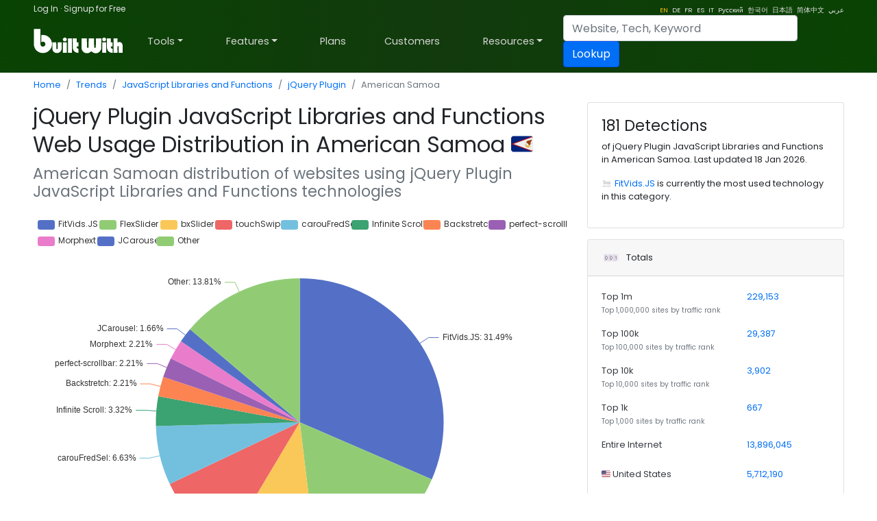

--- FILE ---
content_type: text/html; charset=utf-8
request_url: https://trends.builtwith.com/javascript/jquery-plugin/country/American-Samoa
body_size: 64522
content:
<!doctype html><html lang="en"><head><meta charset="utf-8" /><link rel="dns-prefetch" href="//trends.builtwith.com" /><link rel="dns-prefetch" href="//pro.builtwith.com" /><link rel="dns-prefetch" href="//api.builtwith.com" /><meta http-equiv="x-ua-compatible" content="ie=edge" /><title>
	jQuery Plugin JavaScript Libraries and Functions Web Usage Distribution in American Samoa
</title><link rel="alternate" href="https://builtwith.com/javascript/jquery-plugin/country/American-Samoa" hreflang="en" /><link rel="alternate" href="https://builtwith.com/de/javascript/jquery-plugin/country/American-Samoa" hreflang="de" /><link rel="alternate" href="https://builtwith.com/fr/javascript/jquery-plugin/country/American-Samoa" hreflang="fr" /><link rel="alternate" href="https://builtwith.com/es/javascript/jquery-plugin/country/American-Samoa" hreflang="es" /><link rel="alternate" href="https://builtwith.com/it/javascript/jquery-plugin/country/American-Samoa" hreflang="it" /><link rel="alternate" href="https://builtwith.com/zh/javascript/jquery-plugin/country/American-Samoa" hreflang="zh" /><link rel="alternate" href="https://builtwith.com/ru/javascript/jquery-plugin/country/American-Samoa" hreflang="ru" /><link rel="alternate" href="https://builtwith.com/ko/javascript/jquery-plugin/country/American-Samoa" hreflang="ko" /><link rel="alternate" href="https://builtwith.com/ja/javascript/jquery-plugin/country/American-Samoa" hreflang="ja" /><link rel="alternate" href="https://builtwith.com/ar/javascript/jquery-plugin/country/American-Samoa" hreflang="ar" /><meta name="description" content="jQuery Plugin JavaScript Libraries and Functions Web Usage Distribution in American Samoa"><meta name="viewport" content="width=device-width, initial-scale=1, shrink-to-fit=no" /><link rel="manifest" href="/manifest.json" /><meta name="theme-color" content="#ffffff" /><link rel="mask-icon" href="https://builtwith.com/img/safari-pinned-tab.svg" color="#5bbad5" /><link rel="apple-touch-icon" href="https://builtwith.com/img/apple-touch-icon.png" /><link rel="icon" href="https://builtwith.com/img/favicon.ico" /><link rel="preconnect" href="https://x.cdnpi.pe" /><style>:root{--blue:#004fff;--indigo:#6610f2;--purple:#6f42c1;--pink:#e83e8c;--red:#dc3545;--orange:#fd7e14;--yellow:#ffc107;--green:#28a745;--teal:#20c997;--cyan:#17a2b8;--white:#fff;--gray:#6c757d;--gray-dark:#343a40;--primary:#004fff;--secondary:#6c757d;--success:#28a745;--info:#17a2b8;--warning:#ffc107;--danger:#dc3545;--light:#f8f9fa;--dark:#343a40;--breakpoint-xs:0;--breakpoint-sm:576px;--breakpoint-md:768px;--breakpoint-lg:992px;--breakpoint-xl:1200px;--font-family-sans-serif:-apple-system,BlinkMacSystemFont,"Segoe UI",Roboto,"Helvetica Neue",Arial,"Noto Sans",sans-serif,"Apple Color Emoji","Segoe UI Emoji","Segoe UI Symbol","Noto Color Emoji";--font-family-monospace:SFMono-Regular,Menlo,Monaco,Consolas,"Liberation Mono","Courier New",monospace}*,::after,::before{box-sizing:border-box}html{font-family:sans-serif;line-height:1.15;-webkit-text-size-adjust:100%;-webkit-tap-highlight-color:transparent}article,aside,figcaption,figure,footer,header,hgroup,main,nav,section{display:block}body{margin:0;font-family:-apple-system,BlinkMacSystemFont,"Segoe UI",Roboto,"Helvetica Neue",Arial,"Noto Sans",sans-serif,"Apple Color Emoji","Segoe UI Emoji","Segoe UI Symbol","Noto Color Emoji";font-size:1rem;font-weight:400;line-height:1.5;color:#212529;text-align:left;background-color:#fff}[tabindex="-1"]:focus{outline:0!important}hr{box-sizing:content-box;height:0;overflow:visible}h1,h2,h3,h4,h5,h6{margin-top:0;margin-bottom:.5rem}p{margin-top:0;margin-bottom:1rem}abbr[data-original-title],abbr[title]{text-decoration:underline;-webkit-text-decoration:underline dotted;text-decoration:underline dotted;cursor:help;border-bottom:0;-webkit-text-decoration-skip-ink:none;text-decoration-skip-ink:none}address{margin-bottom:1rem;font-style:normal;line-height:inherit}dl,ol,ul{margin-top:0;margin-bottom:1rem}ol ol,ol ul,ul ol,ul ul{margin-bottom:0}dt{font-weight:700}dd{margin-bottom:.5rem;margin-left:0}blockquote{margin:0 0 1rem}b,strong{font-weight:bolder}small{font-size:80%}sub,sup{position:relative;font-size:75%;line-height:0;vertical-align:baseline}sub{bottom:-.25em}sup{top:-.5em}a{color:#004fff;text-decoration:none;background-color:transparent}a:hover{color:#0056b3;text-decoration:underline}a:not([href]):not([tabindex]){color:inherit;text-decoration:none}a:not([href]):not([tabindex]):focus,a:not([href]):not([tabindex]):hover{color:inherit;text-decoration:none}a:not([href]):not([tabindex]):focus{outline:0}code,kbd,pre,samp{font-family:SFMono-Regular,Menlo,Monaco,Consolas,"Liberation Mono","Courier New",monospace;font-size:1em}pre{margin-top:0;margin-bottom:1rem;overflow:auto}figure{margin:0 0 1rem}img{vertical-align:middle;border-style:none}svg{overflow:hidden;vertical-align:middle}table{border-collapse:collapse}caption{padding-top:.75rem;padding-bottom:.75rem;color:#6c757d;text-align:left;caption-side:bottom}th{text-align:inherit}label{display:inline-block;margin-bottom:.5rem}button{border-radius:0}button:focus{outline:1px dotted;outline:5px auto -webkit-focus-ring-color}button,input,optgroup,select,textarea{margin:0;font-family:inherit;font-size:inherit;line-height:inherit}button,input{overflow:visible}button,select{text-transform:none}select{word-wrap:normal}[type=button],[type=reset],[type=submit],button{-webkit-appearance:button}[type=button]:not(:disabled),[type=reset]:not(:disabled),[type=submit]:not(:disabled),button:not(:disabled){cursor:pointer}[type=button]::-moz-focus-inner,[type=reset]::-moz-focus-inner,[type=submit]::-moz-focus-inner,button::-moz-focus-inner{padding:0;border-style:none}input[type=checkbox],input[type=radio]{box-sizing:border-box;padding:0}input[type=date],input[type=datetime-local],input[type=month],input[type=time]{-webkit-appearance:listbox}textarea{overflow:auto;resize:vertical}fieldset{min-width:0;padding:0;margin:0;border:0}legend{display:block;width:100%;max-width:100%;padding:0;margin-bottom:.5rem;font-size:1.5rem;line-height:inherit;color:inherit;white-space:normal}progress{vertical-align:baseline}[type=number]::-webkit-inner-spin-button,[type=number]::-webkit-outer-spin-button{height:auto}[type=search]{outline-offset:-2px;-webkit-appearance:none}[type=search]::-webkit-search-decoration{-webkit-appearance:none}::-webkit-file-upload-button{font:inherit;-webkit-appearance:button}output{display:inline-block}summary{display:list-item;cursor:pointer}template{display:none}[hidden]{display:none!important}.h1,.h2,.h3,.h4,.h5,.h6,h1,h2,h3,h4,h5,h6{margin-bottom:.5rem;font-weight:500;line-height:1.2}.h1,h1{font-size:2.5rem}.h2,h2{font-size:2rem}.h3,h3{font-size:1.75rem}.h4,h4{font-size:1.5rem}.h5,h5{font-size:1.25rem}.h6,h6{font-size:1rem}.lead{font-size:1.25rem;font-weight:300}.display-1{font-size:6rem;font-weight:300;line-height:1.2}.display-2{font-size:5.5rem;font-weight:300;line-height:1.2}.display-3{font-size:4.5rem;font-weight:300;line-height:1.2}.display-4{font-size:3.5rem;font-weight:300;line-height:1.2}hr{margin-top:1rem;margin-bottom:1rem;border:0;border-top:1px solid rgba(0,0,0,.1)}.small,small{font-size:80%;font-weight:400}.mark,mark{padding:.2em;background-color:#fcf8e3}.list-unstyled{padding-left:0;list-style:none}.list-inline{padding-left:0;list-style:none}.list-inline-item{display:inline-block}.list-inline-item:not(:last-child){margin-right:.5rem}.initialism{font-size:90%;text-transform:uppercase}.blockquote{margin-bottom:1rem;font-size:1.25rem}.blockquote-footer{display:block;font-size:80%;color:#6c757d}.blockquote-footer::before{content:"\2014\00A0"}.img-fluid{max-width:100%;height:auto}.img-thumbnail{padding:.25rem;background-color:#fff;border:1px solid #dee2e6;border-radius:.25rem;max-width:100%;height:auto}.figure{display:inline-block}.figure-img{margin-bottom:.5rem;line-height:1}.figure-caption{font-size:90%;color:#6c757d}code{font-size:87.5%;color:#e83e8c;word-break:break-word}a>code{color:inherit}kbd{padding:.2rem .4rem;font-size:87.5%;color:#fff;background-color:#212529;border-radius:.2rem}kbd kbd{padding:0;font-size:100%;font-weight:700}pre{display:block;font-size:87.5%;color:#212529}pre code{font-size:inherit;color:inherit;word-break:normal}.pre-scrollable{max-height:340px;overflow-y:scroll}.container{width:100%;padding-right:15px;padding-left:15px;margin-right:auto;margin-left:auto}@media (min-width:576px){.container{max-width:540px}}@media (min-width:768px){.container{max-width:720px}}@media (min-width:992px){.container{max-width:960px}}@media (min-width:1200px){.container{max-width:1140px}}.container-fluid{width:100%;padding-right:15px;padding-left:15px;margin-right:auto;margin-left:auto}.row{display:-ms-flexbox;display:flex;-ms-flex-wrap:wrap;flex-wrap:wrap;margin-right:-15px;margin-left:-15px}.no-gutters{margin-right:0;margin-left:0}.no-gutters>.col,.no-gutters>[class*=col-]{padding-right:0;padding-left:0}.col,.col-1,.col-10,.col-11,.col-12,.col-2,.col-3,.col-4,.col-5,.col-6,.col-7,.col-8,.col-9,.col-auto,.col-lg,.col-lg-1,.col-lg-10,.col-lg-11,.col-lg-12,.col-lg-2,.col-lg-3,.col-lg-4,.col-lg-5,.col-lg-6,.col-lg-7,.col-lg-8,.col-lg-9,.col-lg-auto,.col-md,.col-md-1,.col-md-10,.col-md-11,.col-md-12,.col-md-2,.col-md-3,.col-md-4,.col-md-5,.col-md-6,.col-md-7,.col-md-8,.col-md-9,.col-md-auto,.col-sm,.col-sm-1,.col-sm-10,.col-sm-11,.col-sm-12,.col-sm-2,.col-sm-3,.col-sm-4,.col-sm-5,.col-sm-6,.col-sm-7,.col-sm-8,.col-sm-9,.col-sm-auto,.col-xl,.col-xl-1,.col-xl-10,.col-xl-11,.col-xl-12,.col-xl-2,.col-xl-3,.col-xl-4,.col-xl-5,.col-xl-6,.col-xl-7,.col-xl-8,.col-xl-9,.col-xl-auto{position:relative;width:100%;padding-right:15px;padding-left:15px}.col{-ms-flex-preferred-size:0;flex-basis:0;-ms-flex-positive:1;flex-grow:1;max-width:100%}.col-auto{-ms-flex:0 0 auto;flex:0 0 auto;width:auto;max-width:100%}.col-1{-ms-flex:0 0 8.333333%;flex:0 0 8.333333%;max-width:8.333333%}.col-2{-ms-flex:0 0 16.666667%;flex:0 0 16.666667%;max-width:16.666667%}.col-3{-ms-flex:0 0 25%;flex:0 0 25%;max-width:25%}.col-4{-ms-flex:0 0 33.333333%;flex:0 0 33.333333%;max-width:33.333333%}.col-5{-ms-flex:0 0 41.666667%;flex:0 0 41.666667%;max-width:41.666667%}.col-6{-ms-flex:0 0 50%;flex:0 0 50%;max-width:50%}.col-7{-ms-flex:0 0 58.333333%;flex:0 0 58.333333%;max-width:58.333333%}.col-8{-ms-flex:0 0 66.666667%;flex:0 0 66.666667%;max-width:66.666667%}.col-9{-ms-flex:0 0 75%;flex:0 0 75%;max-width:75%}.col-10{-ms-flex:0 0 83.333333%;flex:0 0 83.333333%;max-width:83.333333%}.col-11{-ms-flex:0 0 91.666667%;flex:0 0 91.666667%;max-width:91.666667%}.col-12{-ms-flex:0 0 100%;flex:0 0 100%;max-width:100%}.order-first{-ms-flex-order:-1;order:-1}.order-last{-ms-flex-order:13;order:13}.order-0{-ms-flex-order:0;order:0}.order-1{-ms-flex-order:1;order:1}.order-2{-ms-flex-order:2;order:2}.order-3{-ms-flex-order:3;order:3}.order-4{-ms-flex-order:4;order:4}.order-5{-ms-flex-order:5;order:5}.order-6{-ms-flex-order:6;order:6}.order-7{-ms-flex-order:7;order:7}.order-8{-ms-flex-order:8;order:8}.order-9{-ms-flex-order:9;order:9}.order-10{-ms-flex-order:10;order:10}.order-11{-ms-flex-order:11;order:11}.order-12{-ms-flex-order:12;order:12}.offset-1{margin-left:8.333333%}.offset-2{margin-left:16.666667%}.offset-3{margin-left:25%}.offset-4{margin-left:33.333333%}.offset-5{margin-left:41.666667%}.offset-6{margin-left:50%}.offset-7{margin-left:58.333333%}.offset-8{margin-left:66.666667%}.offset-9{margin-left:75%}.offset-10{margin-left:83.333333%}.offset-11{margin-left:91.666667%}@media (min-width:576px){.col-sm{-ms-flex-preferred-size:0;flex-basis:0;-ms-flex-positive:1;flex-grow:1;max-width:100%}.col-sm-auto{-ms-flex:0 0 auto;flex:0 0 auto;width:auto;max-width:100%}.col-sm-1{-ms-flex:0 0 8.333333%;flex:0 0 8.333333%;max-width:8.333333%}.col-sm-2{-ms-flex:0 0 16.666667%;flex:0 0 16.666667%;max-width:16.666667%}.col-sm-3{-ms-flex:0 0 25%;flex:0 0 25%;max-width:25%}.col-sm-4{-ms-flex:0 0 33.333333%;flex:0 0 33.333333%;max-width:33.333333%}.col-sm-5{-ms-flex:0 0 41.666667%;flex:0 0 41.666667%;max-width:41.666667%}.col-sm-6{-ms-flex:0 0 50%;flex:0 0 50%;max-width:50%}.col-sm-7{-ms-flex:0 0 58.333333%;flex:0 0 58.333333%;max-width:58.333333%}.col-sm-8{-ms-flex:0 0 66.666667%;flex:0 0 66.666667%;max-width:66.666667%}.col-sm-9{-ms-flex:0 0 75%;flex:0 0 75%;max-width:75%}.col-sm-10{-ms-flex:0 0 83.333333%;flex:0 0 83.333333%;max-width:83.333333%}.col-sm-11{-ms-flex:0 0 91.666667%;flex:0 0 91.666667%;max-width:91.666667%}.col-sm-12{-ms-flex:0 0 100%;flex:0 0 100%;max-width:100%}.order-sm-first{-ms-flex-order:-1;order:-1}.order-sm-last{-ms-flex-order:13;order:13}.order-sm-0{-ms-flex-order:0;order:0}.order-sm-1{-ms-flex-order:1;order:1}.order-sm-2{-ms-flex-order:2;order:2}.order-sm-3{-ms-flex-order:3;order:3}.order-sm-4{-ms-flex-order:4;order:4}.order-sm-5{-ms-flex-order:5;order:5}.order-sm-6{-ms-flex-order:6;order:6}.order-sm-7{-ms-flex-order:7;order:7}.order-sm-8{-ms-flex-order:8;order:8}.order-sm-9{-ms-flex-order:9;order:9}.order-sm-10{-ms-flex-order:10;order:10}.order-sm-11{-ms-flex-order:11;order:11}.order-sm-12{-ms-flex-order:12;order:12}.offset-sm-0{margin-left:0}.offset-sm-1{margin-left:8.333333%}.offset-sm-2{margin-left:16.666667%}.offset-sm-3{margin-left:25%}.offset-sm-4{margin-left:33.333333%}.offset-sm-5{margin-left:41.666667%}.offset-sm-6{margin-left:50%}.offset-sm-7{margin-left:58.333333%}.offset-sm-8{margin-left:66.666667%}.offset-sm-9{margin-left:75%}.offset-sm-10{margin-left:83.333333%}.offset-sm-11{margin-left:91.666667%}}@media (min-width:768px){.col-md{-ms-flex-preferred-size:0;flex-basis:0;-ms-flex-positive:1;flex-grow:1;max-width:100%}.col-md-auto{-ms-flex:0 0 auto;flex:0 0 auto;width:auto;max-width:100%}.col-md-1{-ms-flex:0 0 8.333333%;flex:0 0 8.333333%;max-width:8.333333%}.col-md-2{-ms-flex:0 0 16.666667%;flex:0 0 16.666667%;max-width:16.666667%}.col-md-3{-ms-flex:0 0 25%;flex:0 0 25%;max-width:25%}.col-md-4{-ms-flex:0 0 33.333333%;flex:0 0 33.333333%;max-width:33.333333%}.col-md-5{-ms-flex:0 0 41.666667%;flex:0 0 41.666667%;max-width:41.666667%}.col-md-6{-ms-flex:0 0 50%;flex:0 0 50%;max-width:50%}.col-md-7{-ms-flex:0 0 58.333333%;flex:0 0 58.333333%;max-width:58.333333%}.col-md-8{-ms-flex:0 0 66.666667%;flex:0 0 66.666667%;max-width:66.666667%}.col-md-9{-ms-flex:0 0 75%;flex:0 0 75%;max-width:75%}.col-md-10{-ms-flex:0 0 83.333333%;flex:0 0 83.333333%;max-width:83.333333%}.col-md-11{-ms-flex:0 0 91.666667%;flex:0 0 91.666667%;max-width:91.666667%}.col-md-12{-ms-flex:0 0 100%;flex:0 0 100%;max-width:100%}.order-md-first{-ms-flex-order:-1;order:-1}.order-md-last{-ms-flex-order:13;order:13}.order-md-0{-ms-flex-order:0;order:0}.order-md-1{-ms-flex-order:1;order:1}.order-md-2{-ms-flex-order:2;order:2}.order-md-3{-ms-flex-order:3;order:3}.order-md-4{-ms-flex-order:4;order:4}.order-md-5{-ms-flex-order:5;order:5}.order-md-6{-ms-flex-order:6;order:6}.order-md-7{-ms-flex-order:7;order:7}.order-md-8{-ms-flex-order:8;order:8}.order-md-9{-ms-flex-order:9;order:9}.order-md-10{-ms-flex-order:10;order:10}.order-md-11{-ms-flex-order:11;order:11}.order-md-12{-ms-flex-order:12;order:12}.offset-md-0{margin-left:0}.offset-md-1{margin-left:8.333333%}.offset-md-2{margin-left:16.666667%}.offset-md-3{margin-left:25%}.offset-md-4{margin-left:33.333333%}.offset-md-5{margin-left:41.666667%}.offset-md-6{margin-left:50%}.offset-md-7{margin-left:58.333333%}.offset-md-8{margin-left:66.666667%}.offset-md-9{margin-left:75%}.offset-md-10{margin-left:83.333333%}.offset-md-11{margin-left:91.666667%}}@media (min-width:992px){.col-lg{-ms-flex-preferred-size:0;flex-basis:0;-ms-flex-positive:1;flex-grow:1;max-width:100%}.col-lg-auto{-ms-flex:0 0 auto;flex:0 0 auto;width:auto;max-width:100%}.col-lg-1{-ms-flex:0 0 8.333333%;flex:0 0 8.333333%;max-width:8.333333%}.col-lg-2{-ms-flex:0 0 16.666667%;flex:0 0 16.666667%;max-width:16.666667%}.col-lg-3{-ms-flex:0 0 25%;flex:0 0 25%;max-width:25%}.col-lg-4{-ms-flex:0 0 33.333333%;flex:0 0 33.333333%;max-width:33.333333%}.col-lg-5{-ms-flex:0 0 41.666667%;flex:0 0 41.666667%;max-width:41.666667%}.col-lg-6{-ms-flex:0 0 50%;flex:0 0 50%;max-width:50%}.col-lg-7{-ms-flex:0 0 58.333333%;flex:0 0 58.333333%;max-width:58.333333%}.col-lg-8{-ms-flex:0 0 66.666667%;flex:0 0 66.666667%;max-width:66.666667%}.col-lg-9{-ms-flex:0 0 75%;flex:0 0 75%;max-width:75%}.col-lg-10{-ms-flex:0 0 83.333333%;flex:0 0 83.333333%;max-width:83.333333%}.col-lg-11{-ms-flex:0 0 91.666667%;flex:0 0 91.666667%;max-width:91.666667%}.col-lg-12{-ms-flex:0 0 100%;flex:0 0 100%;max-width:100%}.order-lg-first{-ms-flex-order:-1;order:-1}.order-lg-last{-ms-flex-order:13;order:13}.order-lg-0{-ms-flex-order:0;order:0}.order-lg-1{-ms-flex-order:1;order:1}.order-lg-2{-ms-flex-order:2;order:2}.order-lg-3{-ms-flex-order:3;order:3}.order-lg-4{-ms-flex-order:4;order:4}.order-lg-5{-ms-flex-order:5;order:5}.order-lg-6{-ms-flex-order:6;order:6}.order-lg-7{-ms-flex-order:7;order:7}.order-lg-8{-ms-flex-order:8;order:8}.order-lg-9{-ms-flex-order:9;order:9}.order-lg-10{-ms-flex-order:10;order:10}.order-lg-11{-ms-flex-order:11;order:11}.order-lg-12{-ms-flex-order:12;order:12}.offset-lg-0{margin-left:0}.offset-lg-1{margin-left:8.333333%}.offset-lg-2{margin-left:16.666667%}.offset-lg-3{margin-left:25%}.offset-lg-4{margin-left:33.333333%}.offset-lg-5{margin-left:41.666667%}.offset-lg-6{margin-left:50%}.offset-lg-7{margin-left:58.333333%}.offset-lg-8{margin-left:66.666667%}.offset-lg-9{margin-left:75%}.offset-lg-10{margin-left:83.333333%}.offset-lg-11{margin-left:91.666667%}}@media (min-width:1200px){.col-xl{-ms-flex-preferred-size:0;flex-basis:0;-ms-flex-positive:1;flex-grow:1;max-width:100%}.col-xl-auto{-ms-flex:0 0 auto;flex:0 0 auto;width:auto;max-width:100%}.col-xl-1{-ms-flex:0 0 8.333333%;flex:0 0 8.333333%;max-width:8.333333%}.col-xl-2{-ms-flex:0 0 16.666667%;flex:0 0 16.666667%;max-width:16.666667%}.col-xl-3{-ms-flex:0 0 25%;flex:0 0 25%;max-width:25%}.col-xl-4{-ms-flex:0 0 33.333333%;flex:0 0 33.333333%;max-width:33.333333%}.col-xl-5{-ms-flex:0 0 41.666667%;flex:0 0 41.666667%;max-width:41.666667%}.col-xl-6{-ms-flex:0 0 50%;flex:0 0 50%;max-width:50%}.col-xl-7{-ms-flex:0 0 58.333333%;flex:0 0 58.333333%;max-width:58.333333%}.col-xl-8{-ms-flex:0 0 66.666667%;flex:0 0 66.666667%;max-width:66.666667%}.col-xl-9{-ms-flex:0 0 75%;flex:0 0 75%;max-width:75%}.col-xl-10{-ms-flex:0 0 83.333333%;flex:0 0 83.333333%;max-width:83.333333%}.col-xl-11{-ms-flex:0 0 91.666667%;flex:0 0 91.666667%;max-width:91.666667%}.col-xl-12{-ms-flex:0 0 100%;flex:0 0 100%;max-width:100%}.order-xl-first{-ms-flex-order:-1;order:-1}.order-xl-last{-ms-flex-order:13;order:13}.order-xl-0{-ms-flex-order:0;order:0}.order-xl-1{-ms-flex-order:1;order:1}.order-xl-2{-ms-flex-order:2;order:2}.order-xl-3{-ms-flex-order:3;order:3}.order-xl-4{-ms-flex-order:4;order:4}.order-xl-5{-ms-flex-order:5;order:5}.order-xl-6{-ms-flex-order:6;order:6}.order-xl-7{-ms-flex-order:7;order:7}.order-xl-8{-ms-flex-order:8;order:8}.order-xl-9{-ms-flex-order:9;order:9}.order-xl-10{-ms-flex-order:10;order:10}.order-xl-11{-ms-flex-order:11;order:11}.order-xl-12{-ms-flex-order:12;order:12}.offset-xl-0{margin-left:0}.offset-xl-1{margin-left:8.333333%}.offset-xl-2{margin-left:16.666667%}.offset-xl-3{margin-left:25%}.offset-xl-4{margin-left:33.333333%}.offset-xl-5{margin-left:41.666667%}.offset-xl-6{margin-left:50%}.offset-xl-7{margin-left:58.333333%}.offset-xl-8{margin-left:66.666667%}.offset-xl-9{margin-left:75%}.offset-xl-10{margin-left:83.333333%}.offset-xl-11{margin-left:91.666667%}}.table{width:100%;margin-bottom:1rem;color:#212529}.table td,.table th{padding:.75rem;vertical-align:top;border-top:1px solid #dee2e6}.table thead th{vertical-align:bottom;border-bottom:2px solid #dee2e6}.table tbody+tbody{border-top:2px solid #dee2e6}.table-sm td,.table-sm th{padding:.3rem}.table-bordered{border:1px solid #dee2e6}.table-bordered td,.table-bordered th{border:1px solid #dee2e6}.table-bordered thead td,.table-bordered thead th{border-bottom-width:2px}.table-borderless tbody+tbody,.table-borderless td,.table-borderless th,.table-borderless thead th{border:0}.table-striped tbody tr:nth-of-type(odd){background-color:rgba(0,0,0,.05)}.table-hover tbody tr:hover{color:#212529;background-color:rgba(0,0,0,.075)}.table-primary,.table-primary>td,.table-primary>th{background-color:#b8daff}.table-primary tbody+tbody,.table-primary td,.table-primary th,.table-primary thead th{border-color:#7abaff}.table-hover .table-primary:hover{background-color:#9fcdff}.table-hover .table-primary:hover>td,.table-hover .table-primary:hover>th{background-color:#9fcdff}.table-secondary,.table-secondary>td,.table-secondary>th{background-color:#d6d8db}.table-secondary tbody+tbody,.table-secondary td,.table-secondary th,.table-secondary thead th{border-color:#b3b7bb}.table-hover .table-secondary:hover{background-color:#c8cbcf}.table-hover .table-secondary:hover>td,.table-hover .table-secondary:hover>th{background-color:#c8cbcf}.table-success,.table-success>td,.table-success>th{background-color:#c3e6cb}.table-success tbody+tbody,.table-success td,.table-success th,.table-success thead th{border-color:#8fd19e}.table-hover .table-success:hover{background-color:#b1dfbb}.table-hover .table-success:hover>td,.table-hover .table-success:hover>th{background-color:#b1dfbb}.table-info,.table-info>td,.table-info>th{background-color:#bee5eb}.table-info tbody+tbody,.table-info td,.table-info th,.table-info thead th{border-color:#86cfda}.table-hover .table-info:hover{background-color:#abdde5}.table-hover .table-info:hover>td,.table-hover .table-info:hover>th{background-color:#abdde5}.table-warning,.table-warning>td,.table-warning>th{background-color:#ffeeba}.table-warning tbody+tbody,.table-warning td,.table-warning th,.table-warning thead th{border-color:#ffdf7e}.table-hover .table-warning:hover{background-color:#ffe8a1}.table-hover .table-warning:hover>td,.table-hover .table-warning:hover>th{background-color:#ffe8a1}.table-danger,.table-danger>td,.table-danger>th{background-color:#f5c6cb}.table-danger tbody+tbody,.table-danger td,.table-danger th,.table-danger thead th{border-color:#ed969e}.table-hover .table-danger:hover{background-color:#f1b0b7}.table-hover .table-danger:hover>td,.table-hover .table-danger:hover>th{background-color:#f1b0b7}.table-light,.table-light>td,.table-light>th{background-color:#fdfdfe}.table-light tbody+tbody,.table-light td,.table-light th,.table-light thead th{border-color:#fbfcfc}.table-hover .table-light:hover{background-color:#ececf6}.table-hover .table-light:hover>td,.table-hover .table-light:hover>th{background-color:#ececf6}.table-dark,.table-dark>td,.table-dark>th{background-color:#c6c8ca}.table-dark tbody+tbody,.table-dark td,.table-dark th,.table-dark thead th{border-color:#95999c}.table-hover .table-dark:hover{background-color:#b9bbbe}.table-hover .table-dark:hover>td,.table-hover .table-dark:hover>th{background-color:#b9bbbe}.table-active,.table-active>td,.table-active>th{background-color:rgba(0,0,0,.075)}.table-hover .table-active:hover{background-color:rgba(0,0,0,.075)}.table-hover .table-active:hover>td,.table-hover .table-active:hover>th{background-color:rgba(0,0,0,.075)}.table .thead-dark th{color:#fff;background-color:#343a40;border-color:#454d55}.table .thead-light th{color:#495057;background-color:#e9ecef;border-color:#dee2e6}.table-dark{color:#fff;background-color:#343a40}.table-dark td,.table-dark th,.table-dark thead th{border-color:#454d55}.table-dark.table-bordered{border:0}.table-dark.table-striped tbody tr:nth-of-type(odd){background-color:rgba(255,255,255,.05)}.table-dark.table-hover tbody tr:hover{color:#fff;background-color:rgba(255,255,255,.075)}@media (max-width:575.98px){.table-responsive-sm{display:block;width:100%;overflow-x:auto;-webkit-overflow-scrolling:touch}.table-responsive-sm>.table-bordered{border:0}}@media (max-width:767.98px){.table-responsive-md{display:block;width:100%;overflow-x:auto;-webkit-overflow-scrolling:touch}.table-responsive-md>.table-bordered{border:0}}@media (max-width:991.98px){.table-responsive-lg{display:block;width:100%;overflow-x:auto;-webkit-overflow-scrolling:touch}.table-responsive-lg>.table-bordered{border:0}}@media (max-width:1199.98px){.table-responsive-xl{display:block;width:100%;overflow-x:auto;-webkit-overflow-scrolling:touch}.table-responsive-xl>.table-bordered{border:0}}.table-responsive{display:block;width:100%;overflow-x:auto;-webkit-overflow-scrolling:touch}.table-responsive>.table-bordered{border:0}.form-control{display:block;width:100%;height:calc(1.5em + .75rem + 2px);padding:.375rem .75rem;font-size:1rem;font-weight:400;line-height:1.5;color:#495057;background-color:#fff;background-clip:padding-box;border:1px solid #ced4da;border-radius:.25rem;transition:border-color .15s ease-in-out,box-shadow .15s ease-in-out}@media (prefers-reduced-motion:reduce){.form-control{transition:none}}.form-control::-ms-expand{background-color:transparent;border:0}.form-control:focus{color:#495057;background-color:#fff;border-color:#80bdff;outline:0;box-shadow:0 0 0 .2rem rgba(0,123,255,.25)}.form-control::-webkit-input-placeholder{color:#6c757d;opacity:1}.form-control::-moz-placeholder{color:#6c757d;opacity:1}.form-control:-ms-input-placeholder{color:#6c757d;opacity:1}.form-control::-ms-input-placeholder{color:#6c757d;opacity:1}.form-control::placeholder{color:#6c757d;opacity:1}.form-control:disabled,.form-control[readonly]{background-color:#e9ecef;opacity:1}select.form-control:focus::-ms-value{color:#495057;background-color:#fff}.form-control-file,.form-control-range{display:block;width:100%}.col-form-label{padding-top:calc(.375rem + 1px);padding-bottom:calc(.375rem + 1px);margin-bottom:0;font-size:inherit;line-height:1.5}.col-form-label-lg{padding-top:calc(.5rem + 1px);padding-bottom:calc(.5rem + 1px);font-size:1.25rem;line-height:1.5}.col-form-label-sm{padding-top:calc(.25rem + 1px);padding-bottom:calc(.25rem + 1px);font-size:.875rem;line-height:1.5}.form-control-plaintext{display:block;width:100%;padding-top:.375rem;padding-bottom:.375rem;margin-bottom:0;line-height:1.5;color:#212529;background-color:transparent;border:solid transparent;border-width:1px 0}.form-control-plaintext.form-control-lg,.form-control-plaintext.form-control-sm{padding-right:0;padding-left:0}.form-control-sm{height:calc(1.5em + .5rem + 2px);padding:.25rem .5rem;font-size:.875rem;line-height:1.5;border-radius:.2rem}.form-control-lg{height:calc(1.5em + 1rem + 2px);padding:.5rem 1rem;font-size:1.25rem;line-height:1.5;border-radius:.3rem}select.form-control[multiple],select.form-control[size]{height:auto}textarea.form-control{height:auto}.form-group{margin-bottom:1rem}.form-text{display:block;margin-top:.25rem}.form-row{display:-ms-flexbox;display:flex;-ms-flex-wrap:wrap;flex-wrap:wrap;margin-right:-5px;margin-left:-5px}.form-row>.col,.form-row>[class*=col-]{padding-right:5px;padding-left:5px}.form-check{position:relative;display:block;padding-left:1.25rem}.form-check-input{position:absolute;margin-top:.3rem;margin-left:-1.25rem}.form-check-input:disabled~.form-check-label{color:#6c757d}.form-check-label{margin-bottom:0}.form-check-inline{display:-ms-inline-flexbox;display:inline-flex;-ms-flex-align:center;align-items:center;padding-left:0;margin-right:.75rem}.form-check-inline .form-check-input{position:static;margin-top:0;margin-right:.3125rem;margin-left:0}.valid-feedback{display:none;width:100%;margin-top:.25rem;font-size:80%;color:#28a745}.valid-tooltip{position:absolute;top:100%;z-index:5;display:none;max-width:100%;padding:.25rem .5rem;margin-top:.1rem;font-size:.875rem;line-height:1.5;color:#fff;background-color:rgba(40,167,69,.9);border-radius:.25rem}.form-control.is-valid,.was-validated .form-control:valid{border-color:#28a745;padding-right:calc(1.5em + .75rem);background-image:url("data:image/svg+xml,%3csvg xmlns='http://www.w3.org/2000/svg' viewBox='0 0 8 8'%3e%3cpath fill='%2328a745' d='M2.3 6.73L.6 4.53c-.4-1.04.46-1.4 1.1-.8l1.1 1.4 3.4-3.8c.6-.63 1.6-.27 1.2.7l-4 4.6c-.43.5-.8.4-1.1.1z'/%3e%3c/svg%3e");background-repeat:no-repeat;background-position:center right calc(.375em + .1875rem);background-size:calc(.75em + .375rem) calc(.75em + .375rem)}.form-control.is-valid:focus,.was-validated .form-control:valid:focus{border-color:#28a745;box-shadow:0 0 0 .2rem rgba(40,167,69,.25)}.form-control.is-valid~.valid-feedback,.form-control.is-valid~.valid-tooltip,.was-validated .form-control:valid~.valid-feedback,.was-validated .form-control:valid~.valid-tooltip{display:block}.was-validated textarea.form-control:valid,textarea.form-control.is-valid{padding-right:calc(1.5em + .75rem);background-position:top calc(.375em + .1875rem) right calc(.375em + .1875rem)}.custom-select.is-valid,.was-validated .custom-select:valid{border-color:#28a745;padding-right:calc((1em + .75rem) * 3 / 4 + 1.75rem);background:url("data:image/svg+xml,%3csvg xmlns='http://www.w3.org/2000/svg' viewBox='0 0 4 5'%3e%3cpath fill='%23343a40' d='M2 0L0 2h4zm0 5L0 3h4z'/%3e%3c/svg%3e") no-repeat right .75rem center/8px 10px,url("data:image/svg+xml,%3csvg xmlns='http://www.w3.org/2000/svg' viewBox='0 0 8 8'%3e%3cpath fill='%2328a745' d='M2.3 6.73L.6 4.53c-.4-1.04.46-1.4 1.1-.8l1.1 1.4 3.4-3.8c.6-.63 1.6-.27 1.2.7l-4 4.6c-.43.5-.8.4-1.1.1z'/%3e%3c/svg%3e") #fff no-repeat center right 1.75rem/calc(.75em + .375rem) calc(.75em + .375rem)}.custom-select.is-valid:focus,.was-validated .custom-select:valid:focus{border-color:#28a745;box-shadow:0 0 0 .2rem rgba(40,167,69,.25)}.custom-select.is-valid~.valid-feedback,.custom-select.is-valid~.valid-tooltip,.was-validated .custom-select:valid~.valid-feedback,.was-validated .custom-select:valid~.valid-tooltip{display:block}.form-control-file.is-valid~.valid-feedback,.form-control-file.is-valid~.valid-tooltip,.was-validated .form-control-file:valid~.valid-feedback,.was-validated .form-control-file:valid~.valid-tooltip{display:block}.form-check-input.is-valid~.form-check-label,.was-validated .form-check-input:valid~.form-check-label{color:#28a745}.form-check-input.is-valid~.valid-feedback,.form-check-input.is-valid~.valid-tooltip,.was-validated .form-check-input:valid~.valid-feedback,.was-validated .form-check-input:valid~.valid-tooltip{display:block}.custom-control-input.is-valid~.custom-control-label,.was-validated .custom-control-input:valid~.custom-control-label{color:#28a745}.custom-control-input.is-valid~.custom-control-label::before,.was-validated .custom-control-input:valid~.custom-control-label::before{border-color:#28a745}.custom-control-input.is-valid~.valid-feedback,.custom-control-input.is-valid~.valid-tooltip,.was-validated .custom-control-input:valid~.valid-feedback,.was-validated .custom-control-input:valid~.valid-tooltip{display:block}.custom-control-input.is-valid:checked~.custom-control-label::before,.was-validated .custom-control-input:valid:checked~.custom-control-label::before{border-color:#34ce57;background-color:#34ce57}.custom-control-input.is-valid:focus~.custom-control-label::before,.was-validated .custom-control-input:valid:focus~.custom-control-label::before{box-shadow:0 0 0 .2rem rgba(40,167,69,.25)}.custom-control-input.is-valid:focus:not(:checked)~.custom-control-label::before,.was-validated .custom-control-input:valid:focus:not(:checked)~.custom-control-label::before{border-color:#28a745}.custom-file-input.is-valid~.custom-file-label,.was-validated .custom-file-input:valid~.custom-file-label{border-color:#28a745}.custom-file-input.is-valid~.valid-feedback,.custom-file-input.is-valid~.valid-tooltip,.was-validated .custom-file-input:valid~.valid-feedback,.was-validated .custom-file-input:valid~.valid-tooltip{display:block}.custom-file-input.is-valid:focus~.custom-file-label,.was-validated .custom-file-input:valid:focus~.custom-file-label{border-color:#28a745;box-shadow:0 0 0 .2rem rgba(40,167,69,.25)}.invalid-feedback{display:none;width:100%;margin-top:.25rem;font-size:80%;color:#dc3545}.invalid-tooltip{position:absolute;top:100%;z-index:5;display:none;max-width:100%;padding:.25rem .5rem;margin-top:.1rem;font-size:.875rem;line-height:1.5;color:#fff;background-color:rgba(220,53,69,.9);border-radius:.25rem}.form-control.is-invalid,.was-validated .form-control:invalid{border-color:#dc3545;padding-right:calc(1.5em + .75rem);background-image:url("data:image/svg+xml,%3csvg xmlns='http://www.w3.org/2000/svg' fill='%23dc3545' viewBox='-2 -2 7 7'%3e%3cpath stroke='%23dc3545' d='M0 0l3 3m0-3L0 3'/%3e%3ccircle r='.5'/%3e%3ccircle cx='3' r='.5'/%3e%3ccircle cy='3' r='.5'/%3e%3ccircle cx='3' cy='3' r='.5'/%3e%3c/svg%3E");background-repeat:no-repeat;background-position:center right calc(.375em + .1875rem);background-size:calc(.75em + .375rem) calc(.75em + .375rem)}.form-control.is-invalid:focus,.was-validated .form-control:invalid:focus{border-color:#dc3545;box-shadow:0 0 0 .2rem rgba(220,53,69,.25)}.form-control.is-invalid~.invalid-feedback,.form-control.is-invalid~.invalid-tooltip,.was-validated .form-control:invalid~.invalid-feedback,.was-validated .form-control:invalid~.invalid-tooltip{display:block}.was-validated textarea.form-control:invalid,textarea.form-control.is-invalid{padding-right:calc(1.5em + .75rem);background-position:top calc(.375em + .1875rem) right calc(.375em + .1875rem)}.custom-select.is-invalid,.was-validated .custom-select:invalid{border-color:#dc3545;padding-right:calc((1em + .75rem) * 3 / 4 + 1.75rem);background:url("data:image/svg+xml,%3csvg xmlns='http://www.w3.org/2000/svg' viewBox='0 0 4 5'%3e%3cpath fill='%23343a40' d='M2 0L0 2h4zm0 5L0 3h4z'/%3e%3c/svg%3e") no-repeat right .75rem center/8px 10px,url("data:image/svg+xml,%3csvg xmlns='http://www.w3.org/2000/svg' fill='%23dc3545' viewBox='-2 -2 7 7'%3e%3cpath stroke='%23dc3545' d='M0 0l3 3m0-3L0 3'/%3e%3ccircle r='.5'/%3e%3ccircle cx='3' r='.5'/%3e%3ccircle cy='3' r='.5'/%3e%3ccircle cx='3' cy='3' r='.5'/%3e%3c/svg%3E") #fff no-repeat center right 1.75rem/calc(.75em + .375rem) calc(.75em + .375rem)}.custom-select.is-invalid:focus,.was-validated .custom-select:invalid:focus{border-color:#dc3545;box-shadow:0 0 0 .2rem rgba(220,53,69,.25)}.custom-select.is-invalid~.invalid-feedback,.custom-select.is-invalid~.invalid-tooltip,.was-validated .custom-select:invalid~.invalid-feedback,.was-validated .custom-select:invalid~.invalid-tooltip{display:block}.form-control-file.is-invalid~.invalid-feedback,.form-control-file.is-invalid~.invalid-tooltip,.was-validated .form-control-file:invalid~.invalid-feedback,.was-validated .form-control-file:invalid~.invalid-tooltip{display:block}.form-check-input.is-invalid~.form-check-label,.was-validated .form-check-input:invalid~.form-check-label{color:#dc3545}.form-check-input.is-invalid~.invalid-feedback,.form-check-input.is-invalid~.invalid-tooltip,.was-validated .form-check-input:invalid~.invalid-feedback,.was-validated .form-check-input:invalid~.invalid-tooltip{display:block}.custom-control-input.is-invalid~.custom-control-label,.was-validated .custom-control-input:invalid~.custom-control-label{color:#dc3545}.custom-control-input.is-invalid~.custom-control-label::before,.was-validated .custom-control-input:invalid~.custom-control-label::before{border-color:#dc3545}.custom-control-input.is-invalid~.invalid-feedback,.custom-control-input.is-invalid~.invalid-tooltip,.was-validated .custom-control-input:invalid~.invalid-feedback,.was-validated .custom-control-input:invalid~.invalid-tooltip{display:block}.custom-control-input.is-invalid:checked~.custom-control-label::before,.was-validated .custom-control-input:invalid:checked~.custom-control-label::before{border-color:#e4606d;background-color:#e4606d}.custom-control-input.is-invalid:focus~.custom-control-label::before,.was-validated .custom-control-input:invalid:focus~.custom-control-label::before{box-shadow:0 0 0 .2rem rgba(220,53,69,.25)}.custom-control-input.is-invalid:focus:not(:checked)~.custom-control-label::before,.was-validated .custom-control-input:invalid:focus:not(:checked)~.custom-control-label::before{border-color:#dc3545}.custom-file-input.is-invalid~.custom-file-label,.was-validated .custom-file-input:invalid~.custom-file-label{border-color:#dc3545}.custom-file-input.is-invalid~.invalid-feedback,.custom-file-input.is-invalid~.invalid-tooltip,.was-validated .custom-file-input:invalid~.invalid-feedback,.was-validated .custom-file-input:invalid~.invalid-tooltip{display:block}.custom-file-input.is-invalid:focus~.custom-file-label,.was-validated .custom-file-input:invalid:focus~.custom-file-label{border-color:#dc3545;box-shadow:0 0 0 .2rem rgba(220,53,69,.25)}.form-inline{display:-ms-flexbox;display:flex;-ms-flex-flow:row wrap;flex-flow:row wrap;-ms-flex-align:center;align-items:center}.form-inline .form-check{width:100%}@media (min-width:576px){.form-inline label{display:-ms-flexbox;display:flex;-ms-flex-align:center;align-items:center;-ms-flex-pack:center;justify-content:center;margin-bottom:0}.form-inline .form-group{display:-ms-flexbox;display:flex;-ms-flex:0 0 auto;flex:0 0 auto;-ms-flex-flow:row wrap;flex-flow:row wrap;-ms-flex-align:center;align-items:center;margin-bottom:0}.form-inline .form-control{display:inline-block;width:auto;vertical-align:middle}.form-inline .form-control-plaintext{display:inline-block}.form-inline .custom-select,.form-inline .input-group{width:auto}.form-inline .form-check{display:-ms-flexbox;display:flex;-ms-flex-align:center;align-items:center;-ms-flex-pack:center;justify-content:center;width:auto;padding-left:0}.form-inline .form-check-input{position:relative;-ms-flex-negative:0;flex-shrink:0;margin-top:0;margin-right:.25rem;margin-left:0}.form-inline .custom-control{-ms-flex-align:center;align-items:center;-ms-flex-pack:center;justify-content:center}.form-inline .custom-control-label{margin-bottom:0}}.btn{display:inline-block;font-weight:400;color:#212529;text-align:center;vertical-align:middle;-webkit-user-select:none;-moz-user-select:none;-ms-user-select:none;user-select:none;background-color:transparent;border:1px solid transparent;padding:.375rem .75rem;font-size:1rem;line-height:1.5;border-radius:.25rem;transition:color .15s ease-in-out,background-color .15s ease-in-out,border-color .15s ease-in-out,box-shadow .15s ease-in-out}@media (prefers-reduced-motion:reduce){.btn{transition:none}}.btn:hover{color:#212529;text-decoration:none}.btn.focus,.btn:focus{outline:0;box-shadow:0 0 0 .2rem rgba(0,123,255,.25)}.btn.disabled,.btn:disabled{opacity:.65}a.btn.disabled,fieldset:disabled a.btn{pointer-events:none}.btn-primary{color:#fff;background-color:#004fff;border-color:#004fff}.btn-primary:hover{color:#fff;background-color:#0069d9;border-color:#0062cc}.btn-primary.focus,.btn-primary:focus{box-shadow:0 0 0 .2rem rgba(38,143,255,.5)}.btn-primary.disabled,.btn-primary:disabled{color:#fff;background-color:#004fff;border-color:#004fff}.btn-primary:not(:disabled):not(.disabled).active,.btn-primary:not(:disabled):not(.disabled):active,.show>.btn-primary.dropdown-toggle{color:#fff;background-color:#0062cc;border-color:#005cbf}.btn-primary:not(:disabled):not(.disabled).active:focus,.btn-primary:not(:disabled):not(.disabled):active:focus,.show>.btn-primary.dropdown-toggle:focus{box-shadow:0 0 0 .2rem rgba(38,143,255,.5)}.btn-secondary{color:#fff;background-color:#6c757d;border-color:#6c757d}.btn-secondary:hover{color:#fff;background-color:#5a6268;border-color:#545b62}.btn-secondary.focus,.btn-secondary:focus{box-shadow:0 0 0 .2rem rgba(130,138,145,.5)}.btn-secondary.disabled,.btn-secondary:disabled{color:#fff;background-color:#6c757d;border-color:#6c757d}.btn-secondary:not(:disabled):not(.disabled).active,.btn-secondary:not(:disabled):not(.disabled):active,.show>.btn-secondary.dropdown-toggle{color:#fff;background-color:#545b62;border-color:#4e555b}.btn-secondary:not(:disabled):not(.disabled).active:focus,.btn-secondary:not(:disabled):not(.disabled):active:focus,.show>.btn-secondary.dropdown-toggle:focus{box-shadow:0 0 0 .2rem rgba(130,138,145,.5)}.btn-success{color:#fff;background-color:#28a745;border-color:#28a745}.btn-success:hover{color:#fff;background-color:#218838;border-color:#1e7e34}.btn-success.focus,.btn-success:focus{box-shadow:0 0 0 .2rem rgba(72,180,97,.5)}.btn-success.disabled,.btn-success:disabled{color:#fff;background-color:#28a745;border-color:#28a745}.btn-success:not(:disabled):not(.disabled).active,.btn-success:not(:disabled):not(.disabled):active,.show>.btn-success.dropdown-toggle{color:#fff;background-color:#1e7e34;border-color:#1c7430}.btn-success:not(:disabled):not(.disabled).active:focus,.btn-success:not(:disabled):not(.disabled):active:focus,.show>.btn-success.dropdown-toggle:focus{box-shadow:0 0 0 .2rem rgba(72,180,97,.5)}.btn-info{color:#fff;background-color:#17a2b8;border-color:#17a2b8}.btn-info:hover{color:#fff;background-color:#138496;border-color:#117a8b}.btn-info.focus,.btn-info:focus{box-shadow:0 0 0 .2rem rgba(58,176,195,.5)}.btn-info.disabled,.btn-info:disabled{color:#fff;background-color:#17a2b8;border-color:#17a2b8}.btn-info:not(:disabled):not(.disabled).active,.btn-info:not(:disabled):not(.disabled):active,.show>.btn-info.dropdown-toggle{color:#fff;background-color:#117a8b;border-color:#10707f}.btn-info:not(:disabled):not(.disabled).active:focus,.btn-info:not(:disabled):not(.disabled):active:focus,.show>.btn-info.dropdown-toggle:focus{box-shadow:0 0 0 .2rem rgba(58,176,195,.5)}.btn-warning{color:#212529;background-color:#ffc107;border-color:#ffc107}.btn-warning:hover{color:#212529;background-color:#e0a800;border-color:#d39e00}.btn-warning.focus,.btn-warning:focus{box-shadow:0 0 0 .2rem rgba(222,170,12,.5)}.btn-warning.disabled,.btn-warning:disabled{color:#212529;background-color:#ffc107;border-color:#ffc107}.btn-warning:not(:disabled):not(.disabled).active,.btn-warning:not(:disabled):not(.disabled):active,.show>.btn-warning.dropdown-toggle{color:#212529;background-color:#d39e00;border-color:#c69500}.btn-warning:not(:disabled):not(.disabled).active:focus,.btn-warning:not(:disabled):not(.disabled):active:focus,.show>.btn-warning.dropdown-toggle:focus{box-shadow:0 0 0 .2rem rgba(222,170,12,.5)}.btn-danger{color:#fff;background-color:#dc3545;border-color:#dc3545}.btn-danger:hover{color:#fff;background-color:#c82333;border-color:#bd2130}.btn-danger.focus,.btn-danger:focus{box-shadow:0 0 0 .2rem rgba(225,83,97,.5)}.btn-danger.disabled,.btn-danger:disabled{color:#fff;background-color:#dc3545;border-color:#dc3545}.btn-danger:not(:disabled):not(.disabled).active,.btn-danger:not(:disabled):not(.disabled):active,.show>.btn-danger.dropdown-toggle{color:#fff;background-color:#bd2130;border-color:#b21f2d}.btn-danger:not(:disabled):not(.disabled).active:focus,.btn-danger:not(:disabled):not(.disabled):active:focus,.show>.btn-danger.dropdown-toggle:focus{box-shadow:0 0 0 .2rem rgba(225,83,97,.5)}.btn-light{color:#212529;background-color:#f8f9fa;border-color:#f8f9fa}.btn-light:hover{color:#212529;background-color:#e2e6ea;border-color:#dae0e5}.btn-light.focus,.btn-light:focus{box-shadow:0 0 0 .2rem rgba(216,217,219,.5)}.btn-light.disabled,.btn-light:disabled{color:#212529;background-color:#f8f9fa;border-color:#f8f9fa}.btn-light:not(:disabled):not(.disabled).active,.btn-light:not(:disabled):not(.disabled):active,.show>.btn-light.dropdown-toggle{color:#212529;background-color:#dae0e5;border-color:#d3d9df}.btn-light:not(:disabled):not(.disabled).active:focus,.btn-light:not(:disabled):not(.disabled):active:focus,.show>.btn-light.dropdown-toggle:focus{box-shadow:0 0 0 .2rem rgba(216,217,219,.5)}.btn-dark{color:#fff;background-color:#343a40;border-color:#343a40}.btn-dark:hover{color:#fff;background-color:#23272b;border-color:#1d2124}.btn-dark.focus,.btn-dark:focus{box-shadow:0 0 0 .2rem rgba(82,88,93,.5)}.btn-dark.disabled,.btn-dark:disabled{color:#fff;background-color:#343a40;border-color:#343a40}.btn-dark:not(:disabled):not(.disabled).active,.btn-dark:not(:disabled):not(.disabled):active,.show>.btn-dark.dropdown-toggle{color:#fff;background-color:#1d2124;border-color:#171a1d}.btn-dark:not(:disabled):not(.disabled).active:focus,.btn-dark:not(:disabled):not(.disabled):active:focus,.show>.btn-dark.dropdown-toggle:focus{box-shadow:0 0 0 .2rem rgba(82,88,93,.5)}.btn-outline-primary{color:#004fff;border-color:#004fff}.btn-outline-primary:hover{color:#fff;background-color:#004fff;border-color:#004fff}.btn-outline-primary.focus,.btn-outline-primary:focus{box-shadow:0 0 0 .2rem rgba(0,123,255,.5)}.btn-outline-primary.disabled,.btn-outline-primary:disabled{color:#004fff;background-color:transparent}.btn-outline-primary:not(:disabled):not(.disabled).active,.btn-outline-primary:not(:disabled):not(.disabled):active,.show>.btn-outline-primary.dropdown-toggle{color:#fff;background-color:#004fff;border-color:#004fff}.btn-outline-primary:not(:disabled):not(.disabled).active:focus,.btn-outline-primary:not(:disabled):not(.disabled):active:focus,.show>.btn-outline-primary.dropdown-toggle:focus{box-shadow:0 0 0 .2rem rgba(0,123,255,.5)}.btn-outline-secondary{color:#6c757d;border-color:#6c757d}.btn-outline-secondary:hover{color:#fff;background-color:#6c757d;border-color:#6c757d}.btn-outline-secondary.focus,.btn-outline-secondary:focus{box-shadow:0 0 0 .2rem rgba(108,117,125,.5)}.btn-outline-secondary.disabled,.btn-outline-secondary:disabled{color:#6c757d;background-color:transparent}.btn-outline-secondary:not(:disabled):not(.disabled).active,.btn-outline-secondary:not(:disabled):not(.disabled):active,.show>.btn-outline-secondary.dropdown-toggle{color:#fff;background-color:#6c757d;border-color:#6c757d}.btn-outline-secondary:not(:disabled):not(.disabled).active:focus,.btn-outline-secondary:not(:disabled):not(.disabled):active:focus,.show>.btn-outline-secondary.dropdown-toggle:focus{box-shadow:0 0 0 .2rem rgba(108,117,125,.5)}.btn-outline-success{color:#28a745;border-color:#28a745}.btn-outline-success:hover{color:#fff;background-color:#28a745;border-color:#28a745}.btn-outline-success.focus,.btn-outline-success:focus{box-shadow:0 0 0 .2rem rgba(40,167,69,.5)}.btn-outline-success.disabled,.btn-outline-success:disabled{color:#28a745;background-color:transparent}.btn-outline-success:not(:disabled):not(.disabled).active,.btn-outline-success:not(:disabled):not(.disabled):active,.show>.btn-outline-success.dropdown-toggle{color:#fff;background-color:#28a745;border-color:#28a745}.btn-outline-success:not(:disabled):not(.disabled).active:focus,.btn-outline-success:not(:disabled):not(.disabled):active:focus,.show>.btn-outline-success.dropdown-toggle:focus{box-shadow:0 0 0 .2rem rgba(40,167,69,.5)}.btn-outline-info{color:#17a2b8;border-color:#17a2b8}.btn-outline-info:hover{color:#fff;background-color:#17a2b8;border-color:#17a2b8}.btn-outline-info.focus,.btn-outline-info:focus{box-shadow:0 0 0 .2rem rgba(23,162,184,.5)}.btn-outline-info.disabled,.btn-outline-info:disabled{color:#17a2b8;background-color:transparent}.btn-outline-info:not(:disabled):not(.disabled).active,.btn-outline-info:not(:disabled):not(.disabled):active,.show>.btn-outline-info.dropdown-toggle{color:#fff;background-color:#17a2b8;border-color:#17a2b8}.btn-outline-info:not(:disabled):not(.disabled).active:focus,.btn-outline-info:not(:disabled):not(.disabled):active:focus,.show>.btn-outline-info.dropdown-toggle:focus{box-shadow:0 0 0 .2rem rgba(23,162,184,.5)}.btn-outline-warning{color:#ffc107;border-color:#ffc107}.btn-outline-warning:hover{color:#212529;background-color:#ffc107;border-color:#ffc107}.btn-outline-warning.focus,.btn-outline-warning:focus{box-shadow:0 0 0 .2rem rgba(255,193,7,.5)}.btn-outline-warning.disabled,.btn-outline-warning:disabled{color:#ffc107;background-color:transparent}.btn-outline-warning:not(:disabled):not(.disabled).active,.btn-outline-warning:not(:disabled):not(.disabled):active,.show>.btn-outline-warning.dropdown-toggle{color:#212529;background-color:#ffc107;border-color:#ffc107}.btn-outline-warning:not(:disabled):not(.disabled).active:focus,.btn-outline-warning:not(:disabled):not(.disabled):active:focus,.show>.btn-outline-warning.dropdown-toggle:focus{box-shadow:0 0 0 .2rem rgba(255,193,7,.5)}.btn-outline-danger{color:#dc3545;border-color:#dc3545}.btn-outline-danger:hover{color:#fff;background-color:#dc3545;border-color:#dc3545}.btn-outline-danger.focus,.btn-outline-danger:focus{box-shadow:0 0 0 .2rem rgba(220,53,69,.5)}.btn-outline-danger.disabled,.btn-outline-danger:disabled{color:#dc3545;background-color:transparent}.btn-outline-danger:not(:disabled):not(.disabled).active,.btn-outline-danger:not(:disabled):not(.disabled):active,.show>.btn-outline-danger.dropdown-toggle{color:#fff;background-color:#dc3545;border-color:#dc3545}.btn-outline-danger:not(:disabled):not(.disabled).active:focus,.btn-outline-danger:not(:disabled):not(.disabled):active:focus,.show>.btn-outline-danger.dropdown-toggle:focus{box-shadow:0 0 0 .2rem rgba(220,53,69,.5)}.btn-outline-light{color:#f8f9fa;border-color:#f8f9fa}.btn-outline-light:hover{color:#212529;background-color:#f8f9fa;border-color:#f8f9fa}.btn-outline-light.focus,.btn-outline-light:focus{box-shadow:0 0 0 .2rem rgba(248,249,250,.5)}.btn-outline-light.disabled,.btn-outline-light:disabled{color:#f8f9fa;background-color:transparent}.btn-outline-light:not(:disabled):not(.disabled).active,.btn-outline-light:not(:disabled):not(.disabled):active,.show>.btn-outline-light.dropdown-toggle{color:#212529;background-color:#f8f9fa;border-color:#f8f9fa}.btn-outline-light:not(:disabled):not(.disabled).active:focus,.btn-outline-light:not(:disabled):not(.disabled):active:focus,.show>.btn-outline-light.dropdown-toggle:focus{box-shadow:0 0 0 .2rem rgba(248,249,250,.5)}.btn-outline-dark{color:#343a40;border-color:#343a40}.btn-outline-dark:hover{color:#fff;background-color:#343a40;border-color:#343a40}.btn-outline-dark.focus,.btn-outline-dark:focus{box-shadow:0 0 0 .2rem rgba(52,58,64,.5)}.btn-outline-dark.disabled,.btn-outline-dark:disabled{color:#343a40;background-color:transparent}.btn-outline-dark:not(:disabled):not(.disabled).active,.btn-outline-dark:not(:disabled):not(.disabled):active,.show>.btn-outline-dark.dropdown-toggle{color:#fff;background-color:#343a40;border-color:#343a40}.btn-outline-dark:not(:disabled):not(.disabled).active:focus,.btn-outline-dark:not(:disabled):not(.disabled):active:focus,.show>.btn-outline-dark.dropdown-toggle:focus{box-shadow:0 0 0 .2rem rgba(52,58,64,.5)}.btn-link{font-weight:400;color:#004fff;text-decoration:none}.btn-link:hover{color:#0056b3;text-decoration:underline}.btn-link.focus,.btn-link:focus{text-decoration:underline;box-shadow:none}.btn-link.disabled,.btn-link:disabled{color:#6c757d;pointer-events:none}.btn-group-lg>.btn,.btn-lg{padding:.5rem 1rem;font-size:1.25rem;line-height:1.5;border-radius:.3rem}.btn-group-sm>.btn,.btn-sm{padding:.25rem .5rem;font-size:.875rem;line-height:1.5;border-radius:.2rem}.btn-block{display:block;width:100%}.btn-block+.btn-block{margin-top:.5rem}input[type=button].btn-block,input[type=reset].btn-block,input[type=submit].btn-block{width:100%}.fade{transition:opacity .15s linear}@media (prefers-reduced-motion:reduce){.fade{transition:none}}.fade:not(.show){opacity:0}.collapse:not(.show){display:none}.collapsing{position:relative;height:0;overflow:hidden;transition:height .35s ease}@media (prefers-reduced-motion:reduce){.collapsing{transition:none}}.dropdown,.dropleft,.dropright,.dropup{position:relative}.dropdown-toggle{white-space:nowrap}.dropdown-toggle::after{display:inline-block;margin-left:.255em;vertical-align:.255em;content:"";border-top:.3em solid;border-right:.3em solid transparent;border-bottom:0;border-left:.3em solid transparent}.dropdown-toggle:empty::after{margin-left:0}.dropdown-menu{position:absolute;top:100%;left:0;z-index:1000;display:none;float:left;min-width:10rem;padding:.5rem 0;margin:.125rem 0 0;font-size:1rem;color:#212529;text-align:left;list-style:none;background-color:#fff;background-clip:padding-box;border:1px solid rgba(0,0,0,.15);border-radius:.25rem}.dropdown-menu-left{right:auto;left:0}.dropdown-menu-right{right:0;left:auto}@media (min-width:576px){.dropdown-menu-sm-left{right:auto;left:0}.dropdown-menu-sm-right{right:0;left:auto}}@media (min-width:768px){.dropdown-menu-md-left{right:auto;left:0}.dropdown-menu-md-right{right:0;left:auto}}@media (min-width:992px){.dropdown-menu-lg-left{right:auto;left:0}.dropdown-menu-lg-right{right:0;left:auto}}@media (min-width:1200px){.dropdown-menu-xl-left{right:auto;left:0}.dropdown-menu-xl-right{right:0;left:auto}}.dropup .dropdown-menu{top:auto;bottom:100%;margin-top:0;margin-bottom:.125rem}.dropup .dropdown-toggle::after{display:inline-block;margin-left:.255em;vertical-align:.255em;content:"";border-top:0;border-right:.3em solid transparent;border-bottom:.3em solid;border-left:.3em solid transparent}.dropup .dropdown-toggle:empty::after{margin-left:0}.dropright .dropdown-menu{top:0;right:auto;left:100%;margin-top:0;margin-left:.125rem}.dropright .dropdown-toggle::after{display:inline-block;margin-left:.255em;vertical-align:.255em;content:"";border-top:.3em solid transparent;border-right:0;border-bottom:.3em solid transparent;border-left:.3em solid}.dropright .dropdown-toggle:empty::after{margin-left:0}.dropright .dropdown-toggle::after{vertical-align:0}.dropleft .dropdown-menu{top:0;right:100%;left:auto;margin-top:0;margin-right:.125rem}.dropleft .dropdown-toggle::after{display:inline-block;margin-left:.255em;vertical-align:.255em;content:""}.dropleft .dropdown-toggle::after{display:none}.dropleft .dropdown-toggle::before{display:inline-block;margin-right:.255em;vertical-align:.255em;content:"";border-top:.3em solid transparent;border-right:.3em solid;border-bottom:.3em solid transparent}.dropleft .dropdown-toggle:empty::after{margin-left:0}.dropleft .dropdown-toggle::before{vertical-align:0}.dropdown-menu[x-placement^=bottom],.dropdown-menu[x-placement^=left],.dropdown-menu[x-placement^=right],.dropdown-menu[x-placement^=top]{right:auto;bottom:auto}.dropdown-divider{height:0;margin:.5rem 0;overflow:hidden;border-top:1px solid #e9ecef}.dropdown-item{display:block;width:100%;padding:.25rem 1.5rem;clear:both;font-weight:400;color:#212529;text-align:inherit;white-space:nowrap;background-color:transparent;border:0}.dropdown-item:focus,.dropdown-item:hover{color:#16181b;text-decoration:none;background-color:#f8f9fa}.dropdown-item.active,.dropdown-item:active{text-decoration:none}.dropdown-item.disabled,.dropdown-item:disabled{color:#6c757d;pointer-events:none;background-color:transparent}.dropdown-menu.show{display:block}.dropdown-header{display:block;padding:.5rem 1.5rem;margin-bottom:0;font-size:.875rem;color:#6c757d;white-space:nowrap}.dropdown-item-text{display:block;padding:.25rem 1.5rem;color:#212529}.btn-group,.btn-group-vertical{position:relative;display:-ms-inline-flexbox;display:inline-flex;vertical-align:middle}.btn-group-vertical>.btn,.btn-group>.btn{position:relative;-ms-flex:1 1 auto;flex:1 1 auto}.btn-group-vertical>.btn:hover,.btn-group>.btn:hover{z-index:1}.btn-group-vertical>.btn.active,.btn-group-vertical>.btn:active,.btn-group-vertical>.btn:focus,.btn-group>.btn.active,.btn-group>.btn:active,.btn-group>.btn:focus{z-index:1}.btn-toolbar{display:-ms-flexbox;display:flex;-ms-flex-wrap:wrap;flex-wrap:wrap;-ms-flex-pack:start;justify-content:flex-start}.btn-toolbar .input-group{width:auto}.btn-group>.btn-group:not(:first-child),.btn-group>.btn:not(:first-child){margin-left:-1px}.btn-group>.btn-group:not(:last-child)>.btn,.btn-group>.btn:not(:last-child):not(.dropdown-toggle){border-top-right-radius:0;border-bottom-right-radius:0}.btn-group>.btn-group:not(:first-child)>.btn,.btn-group>.btn:not(:first-child){border-top-left-radius:0;border-bottom-left-radius:0}.dropdown-toggle-split{padding-right:.5625rem;padding-left:.5625rem}.dropdown-toggle-split::after,.dropright .dropdown-toggle-split::after,.dropup .dropdown-toggle-split::after{margin-left:0}.dropleft .dropdown-toggle-split::before{margin-right:0}.btn-group-sm>.btn+.dropdown-toggle-split,.btn-sm+.dropdown-toggle-split{padding-right:.375rem;padding-left:.375rem}.btn-group-lg>.btn+.dropdown-toggle-split,.btn-lg+.dropdown-toggle-split{padding-right:.75rem;padding-left:.75rem}.btn-group-vertical{-ms-flex-direction:column;flex-direction:column;-ms-flex-align:start;align-items:flex-start;-ms-flex-pack:center;justify-content:center}.btn-group-vertical>.btn,.btn-group-vertical>.btn-group{width:100%}.btn-group-vertical>.btn-group:not(:first-child),.btn-group-vertical>.btn:not(:first-child){margin-top:-1px}.btn-group-vertical>.btn-group:not(:last-child)>.btn,.btn-group-vertical>.btn:not(:last-child):not(.dropdown-toggle){border-bottom-right-radius:0;border-bottom-left-radius:0}.btn-group-vertical>.btn-group:not(:first-child)>.btn,.btn-group-vertical>.btn:not(:first-child){border-top-left-radius:0;border-top-right-radius:0}.btn-group-toggle>.btn,.btn-group-toggle>.btn-group>.btn{margin-bottom:0}.btn-group-toggle>.btn input[type=checkbox],.btn-group-toggle>.btn input[type=radio],.btn-group-toggle>.btn-group>.btn input[type=checkbox],.btn-group-toggle>.btn-group>.btn input[type=radio]{position:absolute;clip:rect(0,0,0,0);pointer-events:none}.input-group{position:relative;display:-ms-flexbox;display:flex;-ms-flex-wrap:wrap;flex-wrap:wrap;-ms-flex-align:stretch;align-items:stretch;width:100%}.input-group>.custom-file,.input-group>.custom-select,.input-group>.form-control,.input-group>.form-control-plaintext{position:relative;-ms-flex:1 1 auto;flex:1 1 auto;width:1%;margin-bottom:0}.input-group>.custom-file+.custom-file,.input-group>.custom-file+.custom-select,.input-group>.custom-file+.form-control,.input-group>.custom-select+.custom-file,.input-group>.custom-select+.custom-select,.input-group>.custom-select+.form-control,.input-group>.form-control+.custom-file,.input-group>.form-control+.custom-select,.input-group>.form-control+.form-control,.input-group>.form-control-plaintext+.custom-file,.input-group>.form-control-plaintext+.custom-select,.input-group>.form-control-plaintext+.form-control{margin-left:-1px}.input-group>.custom-file .custom-file-input:focus~.custom-file-label,.input-group>.custom-select:focus,.input-group>.form-control:focus{z-index:3}.input-group>.custom-file .custom-file-input:focus{z-index:4}.input-group>.custom-select:not(:last-child),.input-group>.form-control:not(:last-child){border-top-right-radius:0;border-bottom-right-radius:0}.input-group>.custom-select:not(:first-child),.input-group>.form-control:not(:first-child){border-top-left-radius:0;border-bottom-left-radius:0}.input-group>.custom-file{display:-ms-flexbox;display:flex;-ms-flex-align:center;align-items:center}.input-group>.custom-file:not(:last-child) .custom-file-label,.input-group>.custom-file:not(:last-child) .custom-file-label::after{border-top-right-radius:0;border-bottom-right-radius:0}.input-group>.custom-file:not(:first-child) .custom-file-label{border-top-left-radius:0;border-bottom-left-radius:0}.input-group-append,.input-group-prepend{display:-ms-flexbox;display:flex}.input-group-append .btn,.input-group-prepend .btn{position:relative;z-index:2}.input-group-append .btn:focus,.input-group-prepend .btn:focus{z-index:3}.input-group-append .btn+.btn,.input-group-append .btn+.input-group-text,.input-group-append .input-group-text+.btn,.input-group-append .input-group-text+.input-group-text,.input-group-prepend .btn+.btn,.input-group-prepend .btn+.input-group-text,.input-group-prepend .input-group-text+.btn,.input-group-prepend .input-group-text+.input-group-text{margin-left:-1px}.input-group-prepend{margin-right:-1px}.input-group-append{margin-left:-1px}.input-group-text{display:-ms-flexbox;display:flex;-ms-flex-align:center;align-items:center;padding:.375rem .75rem;margin-bottom:0;font-size:1rem;font-weight:400;line-height:1.5;color:#495057;text-align:center;white-space:nowrap;background-color:#e9ecef;border:1px solid #ced4da;border-radius:.25rem}.input-group-text input[type=checkbox],.input-group-text input[type=radio]{margin-top:0}.input-group-lg>.custom-select,.input-group-lg>.form-control:not(textarea){height:calc(1.5em + 1rem + 2px)}.input-group-lg>.custom-select,.input-group-lg>.form-control,.input-group-lg>.input-group-append>.btn,.input-group-lg>.input-group-append>.input-group-text,.input-group-lg>.input-group-prepend>.btn,.input-group-lg>.input-group-prepend>.input-group-text{padding:.5rem 1rem;font-size:1.25rem;line-height:1.5;border-radius:.3rem}.input-group-sm>.custom-select,.input-group-sm>.form-control:not(textarea){height:calc(1.5em + .5rem + 2px)}.input-group-sm>.custom-select,.input-group-sm>.form-control,.input-group-sm>.input-group-append>.btn,.input-group-sm>.input-group-append>.input-group-text,.input-group-sm>.input-group-prepend>.btn,.input-group-sm>.input-group-prepend>.input-group-text{padding:.25rem .5rem;font-size:.875rem;line-height:1.5;border-radius:.2rem}.input-group-lg>.custom-select,.input-group-sm>.custom-select{padding-right:1.75rem}.input-group>.input-group-append:last-child>.btn:not(:last-child):not(.dropdown-toggle),.input-group>.input-group-append:last-child>.input-group-text:not(:last-child),.input-group>.input-group-append:not(:last-child)>.btn,.input-group>.input-group-append:not(:last-child)>.input-group-text,.input-group>.input-group-prepend>.btn,.input-group>.input-group-prepend>.input-group-text{border-top-right-radius:0;border-bottom-right-radius:0}.input-group>.input-group-append>.btn,.input-group>.input-group-append>.input-group-text,.input-group>.input-group-prepend:first-child>.btn:not(:first-child),.input-group>.input-group-prepend:first-child>.input-group-text:not(:first-child),.input-group>.input-group-prepend:not(:first-child)>.btn,.input-group>.input-group-prepend:not(:first-child)>.input-group-text{border-top-left-radius:0;border-bottom-left-radius:0}.custom-control{position:relative;display:block;min-height:1.5rem;padding-left:1.5rem}.custom-control-inline{display:-ms-inline-flexbox;display:inline-flex;margin-right:1rem}.custom-control-input{position:absolute;z-index:-1;opacity:0}.custom-control-input:checked~.custom-control-label::before{color:#fff;border-color:#004fff;background-color:#004fff}.custom-control-input:focus~.custom-control-label::before{box-shadow:0 0 0 .2rem rgba(0,123,255,.25)}.custom-control-input:focus:not(:checked)~.custom-control-label::before{border-color:#80bdff}.custom-control-input:not(:disabled):active~.custom-control-label::before{color:#fff;background-color:#b3d7ff;border-color:#b3d7ff}.custom-control-input:disabled~.custom-control-label{color:#6c757d}.custom-control-input:disabled~.custom-control-label::before{background-color:#e9ecef}.custom-control-label{position:relative;margin-bottom:0;vertical-align:top}.custom-control-label::before{position:absolute;top:.25rem;left:-1.5rem;display:block;width:1rem;height:1rem;pointer-events:none;content:"";background-color:#fff;border:#adb5bd solid 1px}.custom-control-label::after{position:absolute;top:.25rem;left:-1.5rem;display:block;width:1rem;height:1rem;content:"";background:no-repeat 50%/50% 50%}.custom-checkbox .custom-control-label::before{border-radius:.25rem}.custom-checkbox .custom-control-input:checked~.custom-control-label::after{background-image:url("data:image/svg+xml,%3csvg xmlns='http://www.w3.org/2000/svg' viewBox='0 0 8 8'%3e%3cpath fill='%23fff' d='M6.564.75l-3.59 3.612-1.538-1.55L0 4.26 2.974 7.25 8 2.193z'/%3e%3c/svg%3e")}.custom-checkbox .custom-control-input:indeterminate~.custom-control-label::before{border-color:#004fff;background-color:#004fff}.custom-checkbox .custom-control-input:indeterminate~.custom-control-label::after{background-image:url("data:image/svg+xml,%3csvg xmlns='http://www.w3.org/2000/svg' viewBox='0 0 4 4'%3e%3cpath stroke='%23fff' d='M0 2h4'/%3e%3c/svg%3e")}.custom-checkbox .custom-control-input:disabled:checked~.custom-control-label::before{background-color:rgba(0,123,255,.5)}.custom-checkbox .custom-control-input:disabled:indeterminate~.custom-control-label::before{background-color:rgba(0,123,255,.5)}.custom-radio .custom-control-label::before{border-radius:50%}.custom-radio .custom-control-input:checked~.custom-control-label::after{background-image:url("data:image/svg+xml,%3csvg xmlns='http://www.w3.org/2000/svg' viewBox='-4 -4 8 8'%3e%3ccircle r='3' fill='%23fff'/%3e%3c/svg%3e")}.custom-radio .custom-control-input:disabled:checked~.custom-control-label::before{background-color:rgba(0,123,255,.5)}.custom-switch{padding-left:2.25rem}.custom-switch .custom-control-label::before{left:-2.25rem;width:1.75rem;pointer-events:all;border-radius:.5rem}.custom-switch .custom-control-label::after{top:calc(.25rem + 2px);left:calc(-2.25rem + 2px);width:calc(1rem - 4px);height:calc(1rem - 4px);background-color:#adb5bd;border-radius:.5rem;transition:background-color .15s ease-in-out,border-color .15s ease-in-out,box-shadow .15s ease-in-out,-webkit-transform .15s ease-in-out;transition:transform .15s ease-in-out,background-color .15s ease-in-out,border-color .15s ease-in-out,box-shadow .15s ease-in-out;transition:transform .15s ease-in-out,background-color .15s ease-in-out,border-color .15s ease-in-out,box-shadow .15s ease-in-out,-webkit-transform .15s ease-in-out}@media (prefers-reduced-motion:reduce){.custom-switch .custom-control-label::after{transition:none}}.custom-switch .custom-control-input:checked~.custom-control-label::after{background-color:#fff;-webkit-transform:translateX(.75rem);transform:translateX(.75rem)}.custom-switch .custom-control-input:disabled:checked~.custom-control-label::before{background-color:rgba(0,123,255,.5)}.custom-select{display:inline-block;width:100%;height:calc(1.5em + .75rem + 2px);padding:.375rem 1.75rem .375rem .75rem;font-size:1rem;font-weight:400;line-height:1.5;color:#495057;vertical-align:middle;background:url("data:image/svg+xml,%3csvg xmlns='http://www.w3.org/2000/svg' viewBox='0 0 4 5'%3e%3cpath fill='%23343a40' d='M2 0L0 2h4zm0 5L0 3h4z'/%3e%3c/svg%3e") no-repeat right .75rem center/8px 10px;background-color:#fff;border:1px solid #ced4da;border-radius:.25rem;-webkit-appearance:none;-moz-appearance:none;appearance:none}.custom-select:focus{border-color:#80bdff;outline:0;box-shadow:0 0 0 .2rem rgba(0,123,255,.25)}.custom-select:focus::-ms-value{color:#495057;background-color:#fff}.custom-select[multiple],.custom-select[size]:not([size="1"]){height:auto;padding-right:.75rem;background-image:none}.custom-select:disabled{color:#6c757d;background-color:#e9ecef}.custom-select::-ms-expand{display:none}.custom-select-sm{height:calc(1.5em + .5rem + 2px);padding-top:.25rem;padding-bottom:.25rem;padding-left:.5rem;font-size:.875rem}.custom-select-lg{height:calc(1.5em + 1rem + 2px);padding-top:.5rem;padding-bottom:.5rem;padding-left:1rem;font-size:1.25rem}.custom-file{position:relative;display:inline-block;width:100%;height:calc(1.5em + .75rem + 2px);margin-bottom:0}.custom-file-input{position:relative;z-index:2;width:100%;height:calc(1.5em + .75rem + 2px);margin:0;opacity:0}.custom-file-input:focus~.custom-file-label{border-color:#80bdff;box-shadow:0 0 0 .2rem rgba(0,123,255,.25)}.custom-file-input:disabled~.custom-file-label{background-color:#e9ecef}.custom-file-input:lang(en)~.custom-file-label::after{content:"Browse"}.custom-file-input~.custom-file-label[data-browse]::after{content:attr(data-browse)}.custom-file-label{position:absolute;top:0;right:0;left:0;z-index:1;height:calc(1.5em + .75rem + 2px);padding:.375rem .75rem;font-weight:400;line-height:1.5;color:#495057;background-color:#fff;border:1px solid #ced4da;border-radius:.25rem}.custom-file-label::after{position:absolute;top:0;right:0;bottom:0;z-index:3;display:block;height:calc(1.5em + .75rem);padding:.375rem .75rem;line-height:1.5;color:#495057;content:"Browse";background-color:#e9ecef;border-left:inherit;border-radius:0 .25rem .25rem 0}.custom-range{width:100%;height:calc(1rem + .4rem);padding:0;background-color:transparent;-webkit-appearance:none;-moz-appearance:none;appearance:none}.custom-range:focus{outline:0}.custom-range:focus::-webkit-slider-thumb{box-shadow:0 0 0 1px #fff,0 0 0 .2rem rgba(0,123,255,.25)}.custom-range:focus::-moz-range-thumb{box-shadow:0 0 0 1px #fff,0 0 0 .2rem rgba(0,123,255,.25)}.custom-range:focus::-ms-thumb{box-shadow:0 0 0 1px #fff,0 0 0 .2rem rgba(0,123,255,.25)}.custom-range::-moz-focus-outer{border:0}.custom-range::-webkit-slider-thumb{width:1rem;height:1rem;margin-top:-.25rem;background-color:#004fff;border:0;border-radius:1rem;transition:background-color .15s ease-in-out,border-color .15s ease-in-out,box-shadow .15s ease-in-out;-webkit-appearance:none;appearance:none}@media (prefers-reduced-motion:reduce){.custom-range::-webkit-slider-thumb{transition:none}}.custom-range::-webkit-slider-thumb:active{background-color:#b3d7ff}.custom-range::-webkit-slider-runnable-track{width:100%;height:.5rem;color:transparent;cursor:pointer;background-color:#dee2e6;border-color:transparent;border-radius:1rem}.custom-range::-moz-range-thumb{width:1rem;height:1rem;background-color:#004fff;border:0;border-radius:1rem;transition:background-color .15s ease-in-out,border-color .15s ease-in-out,box-shadow .15s ease-in-out;-moz-appearance:none;appearance:none}@media (prefers-reduced-motion:reduce){.custom-range::-moz-range-thumb{transition:none}}.custom-range::-moz-range-thumb:active{background-color:#b3d7ff}.custom-range::-moz-range-track{width:100%;height:.5rem;color:transparent;cursor:pointer;background-color:#dee2e6;border-color:transparent;border-radius:1rem}.custom-range::-ms-thumb{width:1rem;height:1rem;margin-top:0;margin-right:.2rem;margin-left:.2rem;background-color:#004fff;border:0;border-radius:1rem;transition:background-color .15s ease-in-out,border-color .15s ease-in-out,box-shadow .15s ease-in-out;appearance:none}@media (prefers-reduced-motion:reduce){.custom-range::-ms-thumb{transition:none}}.custom-range::-ms-thumb:active{background-color:#b3d7ff}.custom-range::-ms-track{width:100%;height:.5rem;color:transparent;cursor:pointer;background-color:transparent;border-color:transparent;border-width:.5rem}.custom-range::-ms-fill-lower{background-color:#dee2e6;border-radius:1rem}.custom-range::-ms-fill-upper{margin-right:15px;background-color:#dee2e6;border-radius:1rem}.custom-range:disabled::-webkit-slider-thumb{background-color:#adb5bd}.custom-range:disabled::-webkit-slider-runnable-track{cursor:default}.custom-range:disabled::-moz-range-thumb{background-color:#adb5bd}.custom-range:disabled::-moz-range-track{cursor:default}.custom-range:disabled::-ms-thumb{background-color:#adb5bd}.custom-control-label::before,.custom-file-label,.custom-select{transition:background-color .15s ease-in-out,border-color .15s ease-in-out,box-shadow .15s ease-in-out}@media (prefers-reduced-motion:reduce){.custom-control-label::before,.custom-file-label,.custom-select{transition:none}}.nav{display:-ms-flexbox;display:flex;-ms-flex-wrap:wrap;flex-wrap:wrap;padding-left:0;margin-bottom:0;list-style:none}.nav-link{display:block;padding:.5rem 1rem}.nav-link:focus,.nav-link:hover{text-decoration:none}.nav-link.disabled{color:#6c757d;pointer-events:none;cursor:default}.nav-tabs{border-bottom:1px solid #dee2e6}.nav-tabs .nav-item{margin-bottom:-1px}.nav-tabs .nav-link{border:1px solid transparent;border-top-left-radius:.25rem;border-top-right-radius:.25rem}.nav-tabs .nav-link:focus,.nav-tabs .nav-link:hover{border-color:#e9ecef #e9ecef #dee2e6}.nav-tabs .nav-link.disabled{color:#6c757d;background-color:transparent;border-color:transparent}.nav-tabs .nav-item.show .nav-link,.nav-tabs .nav-link.active{color:#495057;background-color:#fff;border-color:#dee2e6 #dee2e6 #fff}.nav-tabs .dropdown-menu{margin-top:-1px;border-top-left-radius:0;border-top-right-radius:0}.nav-pills .nav-link{border-radius:.25rem}.nav-pills .nav-link.active,.nav-pills .show>.nav-link{color:#fff;background-color:#004fff}.nav-fill .nav-item{-ms-flex:1 1 auto;flex:1 1 auto;text-align:center}.nav-justified .nav-item{-ms-flex-preferred-size:0;flex-basis:0;-ms-flex-positive:1;flex-grow:1;text-align:center}.tab-content>.tab-pane{display:none}.tab-content>.active{display:block}.navbar{position:relative;display:-ms-flexbox;display:flex;-ms-flex-wrap:wrap;flex-wrap:wrap;-ms-flex-align:center;align-items:center;-ms-flex-pack:justify;justify-content:space-between;padding:.5rem 1rem}.navbar>.container,.navbar>.container-fluid{display:-ms-flexbox;display:flex;-ms-flex-wrap:wrap;flex-wrap:wrap;-ms-flex-align:center;align-items:center;-ms-flex-pack:justify;justify-content:space-between}.navbar-brand{display:inline-block;padding-top:.3125rem;padding-bottom:.3125rem;margin-right:1rem;font-size:1.25rem;line-height:inherit;white-space:nowrap}.navbar-brand:focus,.navbar-brand:hover{text-decoration:none}.navbar-nav{display:-ms-flexbox;display:flex;-ms-flex-direction:column;flex-direction:column;padding-left:0;margin-bottom:0;list-style:none}.navbar-nav .nav-link{padding-right:0;padding-left:0}.navbar-nav .dropdown-menu{position:static;float:none}.navbar-text{display:inline-block;padding-top:.5rem;padding-bottom:.5rem}.navbar-collapse{-ms-flex-preferred-size:100%;flex-basis:100%;-ms-flex-positive:1;flex-grow:1;-ms-flex-align:center;align-items:center}.navbar-toggler{padding:.25rem .75rem;font-size:1.25rem;line-height:1;background-color:transparent;border:1px solid transparent;border-radius:.25rem}.navbar-toggler:focus,.navbar-toggler:hover{text-decoration:none}.navbar-toggler-icon{display:inline-block;width:1.5em;height:1.5em;vertical-align:middle;content:"";background:no-repeat center center;background-size:100% 100%}@media (max-width:575.98px){.navbar-expand-sm>.container,.navbar-expand-sm>.container-fluid{padding-right:0;padding-left:0}}@media (min-width:576px){.navbar-expand-sm{-ms-flex-flow:row nowrap;flex-flow:row nowrap;-ms-flex-pack:start;justify-content:flex-start}.navbar-expand-sm .navbar-nav{-ms-flex-direction:row;flex-direction:row}.navbar-expand-sm .navbar-nav .dropdown-menu{position:absolute}.navbar-expand-sm .navbar-nav .nav-link{padding-right:.5rem;padding-left:.5rem}.navbar-expand-sm>.container,.navbar-expand-sm>.container-fluid{-ms-flex-wrap:nowrap;flex-wrap:nowrap}.navbar-expand-sm .navbar-collapse{display:-ms-flexbox!important;display:flex!important;-ms-flex-preferred-size:auto;flex-basis:auto}.navbar-expand-sm .navbar-toggler{display:none}}@media (max-width:767.98px){.navbar-expand-md>.container,.navbar-expand-md>.container-fluid{padding-right:0;padding-left:0}}@media (min-width:768px){.navbar-expand-md{-ms-flex-flow:row nowrap;flex-flow:row nowrap;-ms-flex-pack:start;justify-content:flex-start}.navbar-expand-md .navbar-nav{-ms-flex-direction:row;flex-direction:row}.navbar-expand-md .navbar-nav .dropdown-menu{position:absolute}.navbar-expand-md .navbar-nav .nav-link{padding-right:.5rem;padding-left:.5rem}.navbar-expand-md>.container,.navbar-expand-md>.container-fluid{-ms-flex-wrap:nowrap;flex-wrap:nowrap}.navbar-expand-md .navbar-collapse{display:-ms-flexbox!important;display:flex!important;-ms-flex-preferred-size:auto;flex-basis:auto}.navbar-expand-md .navbar-toggler{display:none}}@media (max-width:991.98px){.navbar-expand-lg>.container,.navbar-expand-lg>.container-fluid{padding-right:0;padding-left:0}}@media (min-width:992px){.navbar-expand-lg{-ms-flex-flow:row nowrap;flex-flow:row nowrap;-ms-flex-pack:start;justify-content:flex-start}.navbar-expand-lg .navbar-nav{-ms-flex-direction:row;flex-direction:row}.navbar-expand-lg .navbar-nav .dropdown-menu{position:absolute}.navbar-expand-lg .navbar-nav .nav-link{padding-right:.5rem;padding-left:.5rem}.navbar-expand-lg>.container,.navbar-expand-lg>.container-fluid{-ms-flex-wrap:nowrap;flex-wrap:nowrap}.navbar-expand-lg .navbar-collapse{display:-ms-flexbox!important;display:flex!important;-ms-flex-preferred-size:auto;flex-basis:auto}.navbar-expand-lg .navbar-toggler{display:none}}@media (max-width:1199.98px){.navbar-expand-xl>.container,.navbar-expand-xl>.container-fluid{padding-right:0;padding-left:0}}@media (min-width:1200px){.navbar-expand-xl{-ms-flex-flow:row nowrap;flex-flow:row nowrap;-ms-flex-pack:start;justify-content:flex-start}.navbar-expand-xl .navbar-nav{-ms-flex-direction:row;flex-direction:row}.navbar-expand-xl .navbar-nav .dropdown-menu{position:absolute}.navbar-expand-xl .navbar-nav .nav-link{padding-right:.5rem;padding-left:.5rem}.navbar-expand-xl>.container,.navbar-expand-xl>.container-fluid{-ms-flex-wrap:nowrap;flex-wrap:nowrap}.navbar-expand-xl .navbar-collapse{display:-ms-flexbox!important;display:flex!important;-ms-flex-preferred-size:auto;flex-basis:auto}.navbar-expand-xl .navbar-toggler{display:none}}.navbar-expand{-ms-flex-flow:row nowrap;flex-flow:row nowrap;-ms-flex-pack:start;justify-content:flex-start}.navbar-expand>.container,.navbar-expand>.container-fluid{padding-right:0;padding-left:0}.navbar-expand .navbar-nav{-ms-flex-direction:row;flex-direction:row}.navbar-expand .navbar-nav .dropdown-menu{position:absolute}.navbar-expand .navbar-nav .nav-link{padding-right:.5rem;padding-left:.5rem}.navbar-expand>.container,.navbar-expand>.container-fluid{-ms-flex-wrap:nowrap;flex-wrap:nowrap}.navbar-expand .navbar-collapse{display:-ms-flexbox!important;display:flex!important;-ms-flex-preferred-size:auto;flex-basis:auto}.navbar-expand .navbar-toggler{display:none}.navbar-light .navbar-brand{color:rgba(0,0,0,.9)}.navbar-light .navbar-brand:focus,.navbar-light .navbar-brand:hover{color:rgba(0,0,0,.9)}.navbar-light .navbar-nav .nav-link{color:rgba(0,0,0,.5)}.navbar-light .navbar-nav .nav-link:focus,.navbar-light .navbar-nav .nav-link:hover{color:rgba(0,0,0,.7)}.navbar-light .navbar-nav .nav-link.disabled{color:rgba(0,0,0,.3)}.navbar-light .navbar-nav .active>.nav-link,.navbar-light .navbar-nav .nav-link.active,.navbar-light .navbar-nav .nav-link.show,.navbar-light .navbar-nav .show>.nav-link{color:rgba(0,0,0,.9)}.navbar-light .navbar-toggler{color:rgba(0,0,0,.5);border-color:rgba(0,0,0,.1)}.navbar-light .navbar-toggler-icon{background-image:url("data:image/svg+xml,%3csvg viewBox='0 0 30 30' xmlns='http://www.w3.org/2000/svg'%3e%3cpath stroke='rgba(0,0,0,0.5)' stroke-width='2' stroke-linecap='round' stroke-miterlimit='10' d='M4 7h22M4 15h22M4 23h22'/%3e%3c/svg%3e")}.navbar-light .navbar-text{color:rgba(0,0,0,.5)}.navbar-light .navbar-text a{color:rgba(0,0,0,.9)}.navbar-light .navbar-text a:focus,.navbar-light .navbar-text a:hover{color:rgba(0,0,0,.9)}.navbar-dark .navbar-brand{color:#fff}.navbar-dark .navbar-brand:focus,.navbar-dark .navbar-brand:hover{color:#fff}.navbar-dark .navbar-nav .nav-link{color:rgba(255,255,255,.5)}.navbar-dark .navbar-nav .nav-link:focus,.navbar-dark .navbar-nav .nav-link:hover{color:rgba(255,255,255,.75)}.navbar-dark .navbar-nav .nav-link.disabled{color:rgba(255,255,255,.25)}.navbar-dark .navbar-nav .active>.nav-link,.navbar-dark .navbar-nav .nav-link.active,.navbar-dark .navbar-nav .nav-link.show,.navbar-dark .navbar-nav .show>.nav-link{color:#fff}.navbar-dark .navbar-toggler{color:rgba(255,255,255,.5);border-color:rgba(255,255,255,.1)}.navbar-dark .navbar-toggler-icon{background-image:url("data:image/svg+xml,%3csvg viewBox='0 0 30 30' xmlns='http://www.w3.org/2000/svg'%3e%3cpath stroke='rgba(255,255,255,0.5)' stroke-width='2' stroke-linecap='round' stroke-miterlimit='10' d='M4 7h22M4 15h22M4 23h22'/%3e%3c/svg%3e")}.navbar-dark .navbar-text{color:rgba(255,255,255,.5)}.navbar-dark .navbar-text a{color:#fff}.navbar-dark .navbar-text a:focus,.navbar-dark .navbar-text a:hover{color:#fff}.card{position:relative;display:-ms-flexbox;display:flex;-ms-flex-direction:column;flex-direction:column;min-width:0;word-wrap:break-word;background-color:#fff;background-clip:border-box;border:1px solid rgba(0,0,0,.125);border-radius:.25rem}.card>hr{margin-right:0;margin-left:0}.card>.list-group:first-child .list-group-item:first-child{border-top-left-radius:.25rem;border-top-right-radius:.25rem}.card>.list-group:last-child .list-group-item:last-child{border-bottom-right-radius:.25rem;border-bottom-left-radius:.25rem}.card-body{-ms-flex:1 1 auto;flex:1 1 auto;padding:1.25rem}.card-title{margin-bottom:.75rem}.card-subtitle{margin-top:-.375rem;margin-bottom:0}.card-text:last-child{margin-bottom:0}.card-link:hover{text-decoration:none}.card-link+.card-link{margin-left:1.25rem}.card-header{padding:.75rem 1.25rem;margin-bottom:0;background-color:rgba(0,0,0,.03);border-bottom:1px solid rgba(0,0,0,.125)}.card-header:first-child{border-radius:calc(.25rem - 1px) calc(.25rem - 1px) 0 0}.card-header+.list-group .list-group-item:first-child{border-top:0}.card-footer{padding:.75rem 1.25rem;background-color:rgba(0,0,0,.03);border-top:1px solid rgba(0,0,0,.125)}.card-footer:last-child{border-radius:0 0 calc(.25rem - 1px) calc(.25rem - 1px)}.card-header-tabs{margin-right:-.625rem;margin-bottom:-.75rem;margin-left:-.625rem;border-bottom:0}.card-header-pills{margin-right:-.625rem;margin-left:-.625rem}.card-img-overlay{position:absolute;top:0;right:0;bottom:0;left:0;padding:1.25rem}.card-img{width:100%;border-radius:calc(.25rem - 1px)}.card-img-top{width:100%;border-top-left-radius:calc(.25rem - 1px);border-top-right-radius:calc(.25rem - 1px)}.card-img-bottom{width:100%;border-bottom-right-radius:calc(.25rem - 1px);border-bottom-left-radius:calc(.25rem - 1px)}.card-deck{display:-ms-flexbox;display:flex;-ms-flex-direction:column;flex-direction:column}.card-deck .card{margin-bottom:15px}@media (min-width:576px){.card-deck{-ms-flex-flow:row wrap;flex-flow:row wrap;margin-right:-15px;margin-left:-15px}.card-deck .card{display:-ms-flexbox;display:flex;-ms-flex:1 0 0%;flex:1 0 0%;-ms-flex-direction:column;flex-direction:column;margin-right:15px;margin-bottom:0;margin-left:15px}}.card-group{display:-ms-flexbox;display:flex;-ms-flex-direction:column;flex-direction:column}.card-group>.card{margin-bottom:15px}@media (min-width:576px){.card-group{-ms-flex-flow:row wrap;flex-flow:row wrap}.card-group>.card{-ms-flex:1 0 0%;flex:1 0 0%;margin-bottom:0}.card-group>.card+.card{margin-left:0;border-left:0}.card-group>.card:not(:last-child){border-top-right-radius:0;border-bottom-right-radius:0}.card-group>.card:not(:last-child) .card-header,.card-group>.card:not(:last-child) .card-img-top{border-top-right-radius:0}.card-group>.card:not(:last-child) .card-footer,.card-group>.card:not(:last-child) .card-img-bottom{border-bottom-right-radius:0}.card-group>.card:not(:first-child){border-top-left-radius:0;border-bottom-left-radius:0}.card-group>.card:not(:first-child) .card-header,.card-group>.card:not(:first-child) .card-img-top{border-top-left-radius:0}.card-group>.card:not(:first-child) .card-footer,.card-group>.card:not(:first-child) .card-img-bottom{border-bottom-left-radius:0}}.card-columns .card{margin-bottom:.75rem}@media (min-width:576px){.card-columns{-webkit-column-count:3;-moz-column-count:3;column-count:3;-webkit-column-gap:1.25rem;-moz-column-gap:1.25rem;column-gap:1.25rem;orphans:1;widows:1}.card-columns .card{display:inline-block;width:100%}}.accordion>.card{overflow:hidden}.accordion>.card:not(:first-of-type) .card-header:first-child{border-radius:0}.accordion>.card:not(:first-of-type):not(:last-of-type){border-bottom:0;border-radius:0}.accordion>.card:first-of-type{border-bottom:0;border-bottom-right-radius:0;border-bottom-left-radius:0}.accordion>.card:last-of-type{border-top-left-radius:0;border-top-right-radius:0}.accordion>.card .card-header{margin-bottom:-1px}.breadcrumb{display:-ms-flexbox;display:flex;-ms-flex-wrap:wrap;flex-wrap:wrap;padding:.75rem 1rem;margin-bottom:1rem;list-style:none;background-color:#e9ecef;border-radius:.25rem}.breadcrumb-item+.breadcrumb-item{padding-left:.5rem}.breadcrumb-item+.breadcrumb-item::before{display:inline-block;padding-right:.5rem;color:#6c757d;content:"/"}.breadcrumb-item+.breadcrumb-item:hover::before{text-decoration:underline}.breadcrumb-item+.breadcrumb-item:hover::before{text-decoration:none}.breadcrumb-item.active{color:#6c757d}.pagination{display:-ms-flexbox;display:flex;padding-left:0;list-style:none;border-radius:.25rem}.page-link{position:relative;display:block;padding:.5rem .75rem;margin-left:-1px;line-height:1.25;color:#004fff;background-color:#fff;border:1px solid #dee2e6}.page-link:hover{z-index:2;color:#0056b3;text-decoration:none;background-color:#e9ecef;border-color:#dee2e6}.page-link:focus{z-index:2;outline:0;box-shadow:0 0 0 .2rem rgba(0,123,255,.25)}.page-item:first-child .page-link{margin-left:0;border-top-left-radius:.25rem;border-bottom-left-radius:.25rem}.page-item:last-child .page-link{border-top-right-radius:.25rem;border-bottom-right-radius:.25rem}.page-item.active .page-link{z-index:1;color:#fff;background-color:#004fff;border-color:#004fff}.page-item.disabled .page-link{color:#6c757d;pointer-events:none;cursor:auto;background-color:#fff;border-color:#dee2e6}.pagination-lg .page-link{padding:.75rem 1.5rem;font-size:1.25rem;line-height:1.5}.pagination-lg .page-item:first-child .page-link{border-top-left-radius:.3rem;border-bottom-left-radius:.3rem}.pagination-lg .page-item:last-child .page-link{border-top-right-radius:.3rem;border-bottom-right-radius:.3rem}.pagination-sm .page-link{padding:.25rem .5rem;font-size:.875rem;line-height:1.5}.pagination-sm .page-item:first-child .page-link{border-top-left-radius:.2rem;border-bottom-left-radius:.2rem}.pagination-sm .page-item:last-child .page-link{border-top-right-radius:.2rem;border-bottom-right-radius:.2rem}.badge{display:inline-block;padding:.25em .4em;font-size:75%;font-weight:700;line-height:1;text-align:center;white-space:nowrap;vertical-align:baseline;border-radius:.25rem;transition:color .15s ease-in-out,background-color .15s ease-in-out,border-color .15s ease-in-out,box-shadow .15s ease-in-out}@media (prefers-reduced-motion:reduce){.badge{transition:none}}a.badge:focus,a.badge:hover{text-decoration:none}.badge:empty{display:none}.btn .badge{position:relative;top:-1px}.badge-pill{padding-right:.6em;padding-left:.6em;border-radius:10rem}.badge-primary{color:#fff;background-color:#004fff}a.badge-primary:focus,a.badge-primary:hover{color:#fff;background-color:#0062cc}a.badge-primary.focus,a.badge-primary:focus{outline:0;box-shadow:0 0 0 .2rem rgba(0,123,255,.5)}.badge-secondary{color:#fff;background-color:#6c757d}a.badge-secondary:focus,a.badge-secondary:hover{color:#fff;background-color:#545b62}a.badge-secondary.focus,a.badge-secondary:focus{outline:0;box-shadow:0 0 0 .2rem rgba(108,117,125,.5)}.badge-success{color:#fff;background-color:#28a745}a.badge-success:focus,a.badge-success:hover{color:#fff;background-color:#1e7e34}a.badge-success.focus,a.badge-success:focus{outline:0;box-shadow:0 0 0 .2rem rgba(40,167,69,.5)}.badge-info{color:#fff;background-color:#17a2b8}a.badge-info:focus,a.badge-info:hover{color:#fff;background-color:#117a8b}a.badge-info.focus,a.badge-info:focus{outline:0;box-shadow:0 0 0 .2rem rgba(23,162,184,.5)}.badge-warning{color:#212529;background-color:#ffc107}a.badge-warning:focus,a.badge-warning:hover{color:#212529;background-color:#d39e00}a.badge-warning.focus,a.badge-warning:focus{outline:0;box-shadow:0 0 0 .2rem rgba(255,193,7,.5)}.badge-danger{color:#fff;background-color:#dc3545}a.badge-danger:focus,a.badge-danger:hover{color:#fff;background-color:#bd2130}a.badge-danger.focus,a.badge-danger:focus{outline:0;box-shadow:0 0 0 .2rem rgba(220,53,69,.5)}.badge-light{color:#212529;background-color:#f8f9fa}a.badge-light:focus,a.badge-light:hover{color:#212529;background-color:#dae0e5}a.badge-light.focus,a.badge-light:focus{outline:0;box-shadow:0 0 0 .2rem rgba(248,249,250,.5)}.badge-dark{color:#fff;background-color:#343a40}a.badge-dark:focus,a.badge-dark:hover{color:#fff;background-color:#1d2124}a.badge-dark.focus,a.badge-dark:focus{outline:0;box-shadow:0 0 0 .2rem rgba(52,58,64,.5)}.jumbotron{padding:2rem 1rem;margin-bottom:2rem;background-color:#e9ecef;border-radius:.3rem}@media (min-width:576px){.jumbotron{padding:4rem 2rem}}.jumbotron-fluid{padding-right:0;padding-left:0;border-radius:0}.alert{position:relative;padding:.75rem 1.25rem;margin-bottom:1rem;border:1px solid transparent;border-radius:.25rem}.alert-heading{color:inherit}.alert-link{font-weight:700}.alert-dismissible{padding-right:4rem}.alert-dismissible .close{position:absolute;top:0;right:0;padding:.75rem 1.25rem;color:inherit}.alert-primary{color:#004085;background-color:#cce5ff;border-color:#b8daff}.alert-primary hr{border-top-color:#9fcdff}.alert-primary .alert-link{color:#002752}.alert-secondary{color:#383d41;background-color:#e2e3e5;border-color:#d6d8db}.alert-secondary hr{border-top-color:#c8cbcf}.alert-secondary .alert-link{color:#202326}.alert-success{color:#155724;background-color:#d4edda;border-color:#c3e6cb}.alert-success hr{border-top-color:#b1dfbb}.alert-success .alert-link{color:#0b2e13}.alert-info{color:#0c5460;background-color:#d1ecf1;border-color:#bee5eb}.alert-info hr{border-top-color:#abdde5}.alert-info .alert-link{color:#062c33}.alert-warning{color:#856404;background-color:#fff3cd;border-color:#ffeeba}.alert-warning hr{border-top-color:#ffe8a1}.alert-warning .alert-link{color:#533f03}.alert-danger{color:#721c24;background-color:#f8d7da;border-color:#f5c6cb}.alert-danger hr{border-top-color:#f1b0b7}.alert-danger .alert-link{color:#491217}.alert-light{color:#818182;background-color:#fefefe;border-color:#fdfdfe}.alert-light hr{border-top-color:#ececf6}.alert-light .alert-link{color:#686868}.alert-dark{color:#1b1e21;background-color:#d6d8d9;border-color:#c6c8ca}.alert-dark hr{border-top-color:#b9bbbe}.alert-dark .alert-link{color:#040505}@-webkit-keyframes progress-bar-stripes{from{background-position:1rem 0}to{background-position:0 0}}@keyframes progress-bar-stripes{from{background-position:1rem 0}to{background-position:0 0}}.progress{display:-ms-flexbox;display:flex;height:1rem;overflow:hidden;font-size:.75rem;background-color:#e9ecef;border-radius:.25rem}.progress-bar{display:-ms-flexbox;display:flex;-ms-flex-direction:column;flex-direction:column;-ms-flex-pack:center;justify-content:center;color:#fff;text-align:center;white-space:nowrap;background-color:#004fff;transition:width .6s ease}@media (prefers-reduced-motion:reduce){.progress-bar{transition:none}}.progress-bar-striped{background-image:linear-gradient(45deg,rgba(255,255,255,.15) 25%,transparent 25%,transparent 50%,rgba(255,255,255,.15) 50%,rgba(255,255,255,.15) 75%,transparent 75%,transparent);background-size:1rem 1rem}.progress-bar-animated{-webkit-animation:progress-bar-stripes 1s linear infinite;animation:progress-bar-stripes 1s linear infinite}@media (prefers-reduced-motion:reduce){.progress-bar-animated{-webkit-animation:none;animation:none}}.media{display:-ms-flexbox;display:flex;-ms-flex-align:start;align-items:flex-start}.media-body{-ms-flex:1;flex:1}.list-group{display:-ms-flexbox;display:flex;-ms-flex-direction:column;flex-direction:column;padding-left:0;margin-bottom:0}.list-group-item-action{width:100%;color:#495057;text-align:inherit}.list-group-item-action:focus,.list-group-item-action:hover{z-index:1;color:#495057;text-decoration:none;background-color:#f8f9fa}.list-group-item-action:active{color:#212529;background-color:#e9ecef}.list-group-item{position:relative;display:block;padding:.75rem 1.25rem;margin-bottom:-1px;background-color:#fff;border:1px solid rgba(0,0,0,.125)}.list-group-item:first-child{border-top-left-radius:.25rem;border-top-right-radius:.25rem}.list-group-item:last-child{margin-bottom:0;border-bottom-right-radius:.25rem;border-bottom-left-radius:.25rem}.list-group-item.disabled,.list-group-item:disabled{color:#6c757d;pointer-events:none;background-color:#fff}.list-group-item.active{z-index:2;color:#fff;background-color:#004fff;border-color:#004fff}.list-group-horizontal{-ms-flex-direction:row;flex-direction:row}.list-group-horizontal .list-group-item{margin-right:-1px;margin-bottom:0}.list-group-horizontal .list-group-item:first-child{border-top-left-radius:.25rem;border-bottom-left-radius:.25rem;border-top-right-radius:0}.list-group-horizontal .list-group-item:last-child{margin-right:0;border-top-right-radius:.25rem;border-bottom-right-radius:.25rem;border-bottom-left-radius:0}@media (min-width:576px){.list-group-horizontal-sm{-ms-flex-direction:row;flex-direction:row}.list-group-horizontal-sm .list-group-item{margin-right:-1px;margin-bottom:0}.list-group-horizontal-sm .list-group-item:first-child{border-top-left-radius:.25rem;border-bottom-left-radius:.25rem;border-top-right-radius:0}.list-group-horizontal-sm .list-group-item:last-child{margin-right:0;border-top-right-radius:.25rem;border-bottom-right-radius:.25rem;border-bottom-left-radius:0}}@media (min-width:768px){.list-group-horizontal-md{-ms-flex-direction:row;flex-direction:row}.list-group-horizontal-md .list-group-item{margin-right:-1px;margin-bottom:0}.list-group-horizontal-md .list-group-item:first-child{border-top-left-radius:.25rem;border-bottom-left-radius:.25rem;border-top-right-radius:0}.list-group-horizontal-md .list-group-item:last-child{margin-right:0;border-top-right-radius:.25rem;border-bottom-right-radius:.25rem;border-bottom-left-radius:0}}@media (min-width:992px){.list-group-horizontal-lg{-ms-flex-direction:row;flex-direction:row}.list-group-horizontal-lg .list-group-item{margin-right:-1px;margin-bottom:0}.list-group-horizontal-lg .list-group-item:first-child{border-top-left-radius:.25rem;border-bottom-left-radius:.25rem;border-top-right-radius:0}.list-group-horizontal-lg .list-group-item:last-child{margin-right:0;border-top-right-radius:.25rem;border-bottom-right-radius:.25rem;border-bottom-left-radius:0}}@media (min-width:1200px){.list-group-horizontal-xl{-ms-flex-direction:row;flex-direction:row}.list-group-horizontal-xl .list-group-item{margin-right:-1px;margin-bottom:0}.list-group-horizontal-xl .list-group-item:first-child{border-top-left-radius:.25rem;border-bottom-left-radius:.25rem;border-top-right-radius:0}.list-group-horizontal-xl .list-group-item:last-child{margin-right:0;border-top-right-radius:.25rem;border-bottom-right-radius:.25rem;border-bottom-left-radius:0}}.list-group-flush .list-group-item{border-right:0;border-left:0;border-radius:0}.list-group-flush .list-group-item:last-child{margin-bottom:-1px}.list-group-flush:first-child .list-group-item:first-child{border-top:0}.list-group-flush:last-child .list-group-item:last-child{margin-bottom:0;border-bottom:0}.list-group-item-primary{color:#004085;background-color:#b8daff}.list-group-item-primary.list-group-item-action:focus,.list-group-item-primary.list-group-item-action:hover{color:#004085;background-color:#9fcdff}.list-group-item-primary.list-group-item-action.active{color:#fff;background-color:#004085;border-color:#004085}.list-group-item-secondary{color:#383d41;background-color:#d6d8db}.list-group-item-secondary.list-group-item-action:focus,.list-group-item-secondary.list-group-item-action:hover{color:#383d41;background-color:#c8cbcf}.list-group-item-secondary.list-group-item-action.active{color:#fff;background-color:#383d41;border-color:#383d41}.list-group-item-success{color:#155724;background-color:#c3e6cb}.list-group-item-success.list-group-item-action:focus,.list-group-item-success.list-group-item-action:hover{color:#155724;background-color:#b1dfbb}.list-group-item-success.list-group-item-action.active{color:#fff;background-color:#155724;border-color:#155724}.list-group-item-info{color:#0c5460;background-color:#bee5eb}.list-group-item-info.list-group-item-action:focus,.list-group-item-info.list-group-item-action:hover{color:#0c5460;background-color:#abdde5}.list-group-item-info.list-group-item-action.active{color:#fff;background-color:#0c5460;border-color:#0c5460}.list-group-item-warning{color:#856404;background-color:#ffeeba}.list-group-item-warning.list-group-item-action:focus,.list-group-item-warning.list-group-item-action:hover{color:#856404;background-color:#ffe8a1}.list-group-item-warning.list-group-item-action.active{color:#fff;background-color:#856404;border-color:#856404}.list-group-item-danger{color:#721c24;background-color:#f5c6cb}.list-group-item-danger.list-group-item-action:focus,.list-group-item-danger.list-group-item-action:hover{color:#721c24;background-color:#f1b0b7}.list-group-item-danger.list-group-item-action.active{color:#fff;background-color:#721c24;border-color:#721c24}.list-group-item-light{color:#818182;background-color:#fdfdfe}.list-group-item-light.list-group-item-action:focus,.list-group-item-light.list-group-item-action:hover{color:#818182;background-color:#ececf6}.list-group-item-light.list-group-item-action.active{color:#fff;background-color:#818182;border-color:#818182}.list-group-item-dark{color:#1b1e21;background-color:#c6c8ca}.list-group-item-dark.list-group-item-action:focus,.list-group-item-dark.list-group-item-action:hover{color:#1b1e21;background-color:#b9bbbe}.list-group-item-dark.list-group-item-action.active{color:#fff;background-color:#1b1e21;border-color:#1b1e21}.close{float:right;font-size:1.5rem;font-weight:700;line-height:1;color:#000;text-shadow:0 1px 0 #fff;opacity:.5}.close:hover{color:#000;text-decoration:none}.close:not(:disabled):not(.disabled):focus,.close:not(:disabled):not(.disabled):hover{opacity:.75}button.close{padding:0;background-color:transparent;border:0;-webkit-appearance:none;-moz-appearance:none;appearance:none}a.close.disabled{pointer-events:none}.toast{max-width:350px;overflow:hidden;font-size:.875rem;background-color:rgba(255,255,255,.85);background-clip:padding-box;border:1px solid rgba(0,0,0,.1);box-shadow:0 .25rem .75rem rgba(0,0,0,.1);-webkit-backdrop-filter:blur(10px);backdrop-filter:blur(10px);opacity:0;border-radius:.25rem}.toast:not(:last-child){margin-bottom:.75rem}.toast.showing{opacity:1}.toast.show{display:block;opacity:1}.toast.hide{display:none}.toast-header{display:-ms-flexbox;display:flex;-ms-flex-align:center;align-items:center;padding:.25rem .75rem;color:#6c757d;background-color:rgba(255,255,255,.85);background-clip:padding-box;border-bottom:1px solid rgba(0,0,0,.05)}.toast-body{padding:.75rem}.modal-open{overflow:hidden}.modal-open .modal{overflow-x:hidden;overflow-y:auto}.modal{position:fixed;top:0;left:0;z-index:1050;display:none;width:100%;height:100%;overflow:hidden;outline:0}.modal-dialog{position:relative;width:auto;margin:.5rem;pointer-events:none}.modal.fade .modal-dialog{transition:-webkit-transform .3s ease-out;transition:transform .3s ease-out;transition:transform .3s ease-out,-webkit-transform .3s ease-out;-webkit-transform:translate(0,-50px);transform:translate(0,-50px)}@media (prefers-reduced-motion:reduce){.modal.fade .modal-dialog{transition:none}}.modal.show .modal-dialog{-webkit-transform:none;transform:none}.modal-dialog-scrollable{display:-ms-flexbox;display:flex;max-height:calc(100% - 1rem)}.modal-dialog-scrollable .modal-content{max-height:calc(100vh - 1rem);overflow:hidden}.modal-dialog-scrollable .modal-footer,.modal-dialog-scrollable .modal-header{-ms-flex-negative:0;flex-shrink:0}.modal-dialog-scrollable .modal-body{overflow-y:auto}.modal-dialog-centered{display:-ms-flexbox;display:flex;-ms-flex-align:center;align-items:center;min-height:calc(100% - 1rem)}.modal-dialog-centered::before{display:block;height:calc(100vh - 1rem);content:""}.modal-dialog-centered.modal-dialog-scrollable{-ms-flex-direction:column;flex-direction:column;-ms-flex-pack:center;justify-content:center;height:100%}.modal-dialog-centered.modal-dialog-scrollable .modal-content{max-height:none}.modal-dialog-centered.modal-dialog-scrollable::before{content:none}.modal-content{position:relative;display:-ms-flexbox;display:flex;-ms-flex-direction:column;flex-direction:column;width:100%;pointer-events:auto;background-color:#fff;background-clip:padding-box;border:1px solid rgba(0,0,0,.2);border-radius:.3rem;outline:0}.modal-backdrop{position:fixed;top:0;left:0;z-index:1040;width:100vw;height:100vh;background-color:#000}.modal-backdrop.fade{opacity:0}.modal-backdrop.show{opacity:.5}.modal-header{display:-ms-flexbox;display:flex;-ms-flex-align:start;align-items:flex-start;-ms-flex-pack:justify;justify-content:space-between;padding:1rem 1rem;border-bottom:1px solid #dee2e6;border-top-left-radius:.3rem;border-top-right-radius:.3rem}.modal-header .close{padding:1rem 1rem;margin:-1rem -1rem -1rem auto}.modal-title{margin-bottom:0;line-height:1.5}.modal-body{position:relative;-ms-flex:1 1 auto;flex:1 1 auto;padding:1rem}.modal-footer{display:-ms-flexbox;display:flex;-ms-flex-align:center;align-items:center;-ms-flex-pack:end;justify-content:flex-end;padding:1rem;border-top:1px solid #dee2e6;border-bottom-right-radius:.3rem;border-bottom-left-radius:.3rem}.modal-footer>:not(:first-child){margin-left:.25rem}.modal-footer>:not(:last-child){margin-right:.25rem}.modal-scrollbar-measure{position:absolute;top:-9999px;width:50px;height:50px;overflow:scroll}@media (min-width:576px){.modal-dialog{max-width:500px;margin:1.75rem auto}.modal-dialog-scrollable{max-height:calc(100% - 3.5rem)}.modal-dialog-scrollable .modal-content{max-height:calc(100vh - 3.5rem)}.modal-dialog-centered{min-height:calc(100% - 3.5rem)}.modal-dialog-centered::before{height:calc(100vh - 3.5rem)}.modal-sm{max-width:300px}}@media (min-width:992px){.modal-lg,.modal-xl{max-width:800px}}@media (min-width:1200px){.modal-xl{max-width:1140px}}.tooltip{position:absolute;z-index:1070;display:block;margin:0;font-family:-apple-system,BlinkMacSystemFont,"Segoe UI",Roboto,"Helvetica Neue",Arial,"Noto Sans",sans-serif,"Apple Color Emoji","Segoe UI Emoji","Segoe UI Symbol","Noto Color Emoji";font-style:normal;font-weight:400;line-height:1.5;text-align:left;text-align:start;text-decoration:none;text-shadow:none;text-transform:none;letter-spacing:normal;word-break:normal;word-spacing:normal;white-space:normal;line-break:auto;font-size:.875rem;word-wrap:break-word;opacity:0}.tooltip.show{opacity:.9}.tooltip .arrow{position:absolute;display:block;width:.8rem;height:.4rem}.tooltip .arrow::before{position:absolute;content:"";border-color:transparent;border-style:solid}.bs-tooltip-auto[x-placement^=top],.bs-tooltip-top{padding:.4rem 0}.bs-tooltip-auto[x-placement^=top] .arrow,.bs-tooltip-top .arrow{bottom:0}.bs-tooltip-auto[x-placement^=top] .arrow::before,.bs-tooltip-top .arrow::before{top:0;border-width:.4rem .4rem 0;border-top-color:#000}.bs-tooltip-auto[x-placement^=right],.bs-tooltip-right{padding:0 .4rem}.bs-tooltip-auto[x-placement^=right] .arrow,.bs-tooltip-right .arrow{left:0;width:.4rem;height:.8rem}.bs-tooltip-auto[x-placement^=right] .arrow::before,.bs-tooltip-right .arrow::before{right:0;border-width:.4rem .4rem .4rem 0;border-right-color:#000}.bs-tooltip-auto[x-placement^=bottom],.bs-tooltip-bottom{padding:.4rem 0}.bs-tooltip-auto[x-placement^=bottom] .arrow,.bs-tooltip-bottom .arrow{top:0}.bs-tooltip-auto[x-placement^=bottom] .arrow::before,.bs-tooltip-bottom .arrow::before{bottom:0;border-width:0 .4rem .4rem;border-bottom-color:#000}.bs-tooltip-auto[x-placement^=left],.bs-tooltip-left{padding:0 .4rem}.bs-tooltip-auto[x-placement^=left] .arrow,.bs-tooltip-left .arrow{right:0;width:.4rem;height:.8rem}.bs-tooltip-auto[x-placement^=left] .arrow::before,.bs-tooltip-left .arrow::before{left:0;border-width:.4rem 0 .4rem .4rem;border-left-color:#000}.tooltip-inner{max-width:200px;padding:.25rem .5rem;color:#fff;text-align:center;background-color:#000;border-radius:.25rem}.popover{position:absolute;top:0;left:0;z-index:1060;display:block;max-width:276px;font-family:-apple-system,BlinkMacSystemFont,"Segoe UI",Roboto,"Helvetica Neue",Arial,"Noto Sans",sans-serif,"Apple Color Emoji","Segoe UI Emoji","Segoe UI Symbol","Noto Color Emoji";font-style:normal;font-weight:400;line-height:1.5;text-align:left;text-align:start;text-decoration:none;text-shadow:none;text-transform:none;letter-spacing:normal;word-break:normal;word-spacing:normal;white-space:normal;line-break:auto;font-size:.875rem;word-wrap:break-word;background-color:#fff;background-clip:padding-box;border:1px solid rgba(0,0,0,.2);border-radius:.3rem}.popover .arrow{position:absolute;display:block;width:1rem;height:.5rem;margin:0 .3rem}.popover .arrow::after,.popover .arrow::before{position:absolute;display:block;content:"";border-color:transparent;border-style:solid}.bs-popover-auto[x-placement^=top],.bs-popover-top{margin-bottom:.5rem}.bs-popover-auto[x-placement^=top]>.arrow,.bs-popover-top>.arrow{bottom:calc((.5rem + 1px) * -1)}.bs-popover-auto[x-placement^=top]>.arrow::before,.bs-popover-top>.arrow::before{bottom:0;border-width:.5rem .5rem 0;border-top-color:rgba(0,0,0,.25)}.bs-popover-auto[x-placement^=top]>.arrow::after,.bs-popover-top>.arrow::after{bottom:1px;border-width:.5rem .5rem 0;border-top-color:#fff}.bs-popover-auto[x-placement^=right],.bs-popover-right{margin-left:.5rem}.bs-popover-auto[x-placement^=right]>.arrow,.bs-popover-right>.arrow{left:calc((.5rem + 1px) * -1);width:.5rem;height:1rem;margin:.3rem 0}.bs-popover-auto[x-placement^=right]>.arrow::before,.bs-popover-right>.arrow::before{left:0;border-width:.5rem .5rem .5rem 0;border-right-color:rgba(0,0,0,.25)}.bs-popover-auto[x-placement^=right]>.arrow::after,.bs-popover-right>.arrow::after{left:1px;border-width:.5rem .5rem .5rem 0;border-right-color:#fff}.bs-popover-auto[x-placement^=bottom],.bs-popover-bottom{margin-top:.5rem}.bs-popover-auto[x-placement^=bottom]>.arrow,.bs-popover-bottom>.arrow{top:calc((.5rem + 1px) * -1)}.bs-popover-auto[x-placement^=bottom]>.arrow::before,.bs-popover-bottom>.arrow::before{top:0;border-width:0 .5rem .5rem .5rem;border-bottom-color:rgba(0,0,0,.25)}.bs-popover-auto[x-placement^=bottom]>.arrow::after,.bs-popover-bottom>.arrow::after{top:1px;border-width:0 .5rem .5rem .5rem;border-bottom-color:#fff}.bs-popover-auto[x-placement^=bottom] .popover-header::before,.bs-popover-bottom .popover-header::before{position:absolute;top:0;left:50%;display:block;width:1rem;margin-left:-.5rem;content:"";border-bottom:1px solid #f7f7f7}.bs-popover-auto[x-placement^=left],.bs-popover-left{margin-right:.5rem}.bs-popover-auto[x-placement^=left]>.arrow,.bs-popover-left>.arrow{right:calc((.5rem + 1px) * -1);width:.5rem;height:1rem;margin:.3rem 0}.bs-popover-auto[x-placement^=left]>.arrow::before,.bs-popover-left>.arrow::before{right:0;border-width:.5rem 0 .5rem .5rem;border-left-color:rgba(0,0,0,.25)}.bs-popover-auto[x-placement^=left]>.arrow::after,.bs-popover-left>.arrow::after{right:1px;border-width:.5rem 0 .5rem .5rem;border-left-color:#fff}.popover-header{padding:.5rem .75rem;margin-bottom:0;font-size:1rem;background-color:#f7f7f7;border-bottom:1px solid #ebebeb;border-top-left-radius:calc(.3rem - 1px);border-top-right-radius:calc(.3rem - 1px)}.popover-header:empty{display:none}.popover-body{padding:.5rem .75rem;color:#212529}.carousel{position:relative}.carousel.pointer-event{-ms-touch-action:pan-y;touch-action:pan-y}.carousel-inner{position:relative;width:100%;overflow:hidden}.carousel-inner::after{display:block;clear:both;content:""}.carousel-item{position:relative;display:none;float:left;width:100%;margin-right:-100%;-webkit-backface-visibility:hidden;backface-visibility:hidden;transition:-webkit-transform .6s ease-in-out;transition:transform .6s ease-in-out;transition:transform .6s ease-in-out,-webkit-transform .6s ease-in-out}@media (prefers-reduced-motion:reduce){.carousel-item{transition:none}}.carousel-item-next,.carousel-item-prev,.carousel-item.active{display:block}.active.carousel-item-right,.carousel-item-next:not(.carousel-item-left){-webkit-transform:translateX(100%);transform:translateX(100%)}.active.carousel-item-left,.carousel-item-prev:not(.carousel-item-right){-webkit-transform:translateX(-100%);transform:translateX(-100%)}.carousel-fade .carousel-item{opacity:0;transition-property:opacity;-webkit-transform:none;transform:none}.carousel-fade .carousel-item-next.carousel-item-left,.carousel-fade .carousel-item-prev.carousel-item-right,.carousel-fade .carousel-item.active{z-index:1;opacity:1}.carousel-fade .active.carousel-item-left,.carousel-fade .active.carousel-item-right{z-index:0;opacity:0;transition:0s .6s opacity}@media (prefers-reduced-motion:reduce){.carousel-fade .active.carousel-item-left,.carousel-fade .active.carousel-item-right{transition:none}}.carousel-control-next,.carousel-control-prev{position:absolute;top:0;bottom:0;z-index:1;display:-ms-flexbox;display:flex;-ms-flex-align:center;align-items:center;-ms-flex-pack:center;justify-content:center;width:15%;color:#fff;text-align:center;opacity:.5;transition:opacity .15s ease}@media (prefers-reduced-motion:reduce){.carousel-control-next,.carousel-control-prev{transition:none}}.carousel-control-next:focus,.carousel-control-next:hover,.carousel-control-prev:focus,.carousel-control-prev:hover{color:#fff;text-decoration:none;outline:0;opacity:.9}.carousel-control-prev{left:0}.carousel-control-next{right:0}.carousel-control-next-icon,.carousel-control-prev-icon{display:inline-block;width:20px;height:20px;background:no-repeat 50%/100% 100%}.carousel-control-prev-icon{background-image:url("data:image/svg+xml,%3csvg xmlns='http://www.w3.org/2000/svg' fill='%23fff' viewBox='0 0 8 8'%3e%3cpath d='M5.25 0l-4 4 4 4 1.5-1.5-2.5-2.5 2.5-2.5-1.5-1.5z'/%3e%3c/svg%3e")}.carousel-control-next-icon{background-image:url("data:image/svg+xml,%3csvg xmlns='http://www.w3.org/2000/svg' fill='%23fff' viewBox='0 0 8 8'%3e%3cpath d='M2.75 0l-1.5 1.5 2.5 2.5-2.5 2.5 1.5 1.5 4-4-4-4z'/%3e%3c/svg%3e")}.carousel-indicators{position:absolute;right:0;bottom:0;left:0;z-index:15;display:-ms-flexbox;display:flex;-ms-flex-pack:center;justify-content:center;padding-left:0;margin-right:15%;margin-left:15%;list-style:none}.carousel-indicators li{box-sizing:content-box;-ms-flex:0 1 auto;flex:0 1 auto;width:30px;height:3px;margin-right:3px;margin-left:3px;text-indent:-999px;cursor:pointer;background-color:#fff;background-clip:padding-box;border-top:10px solid transparent;border-bottom:10px solid transparent;opacity:.5;transition:opacity .6s ease}@media (prefers-reduced-motion:reduce){.carousel-indicators li{transition:none}}.carousel-indicators .active{opacity:1}.carousel-caption{position:absolute;right:15%;bottom:20px;left:15%;z-index:10;padding-top:20px;padding-bottom:20px;color:#fff;text-align:center}@-webkit-keyframes spinner-border{to{-webkit-transform:rotate(360deg);transform:rotate(360deg)}}@keyframes spinner-border{to{-webkit-transform:rotate(360deg);transform:rotate(360deg)}}.spinner-border{display:inline-block;width:2rem;height:2rem;vertical-align:text-bottom;border:.25em solid currentColor;border-right-color:transparent;border-radius:50%;-webkit-animation:spinner-border .75s linear infinite;animation:spinner-border .75s linear infinite}.spinner-border-sm{width:1rem;height:1rem;border-width:.2em}@-webkit-keyframes spinner-grow{0%{-webkit-transform:scale(0);transform:scale(0)}50%{opacity:1}}@keyframes spinner-grow{0%{-webkit-transform:scale(0);transform:scale(0)}50%{opacity:1}}.spinner-grow{display:inline-block;width:2rem;height:2rem;vertical-align:text-bottom;background-color:currentColor;border-radius:50%;opacity:0;-webkit-animation:spinner-grow .75s linear infinite;animation:spinner-grow .75s linear infinite}.spinner-grow-sm{width:1rem;height:1rem}.align-baseline{vertical-align:baseline!important}.align-top{vertical-align:top!important}.align-middle{vertical-align:middle!important}.align-bottom{vertical-align:bottom!important}.align-text-bottom{vertical-align:text-bottom!important}.align-text-top{vertical-align:text-top!important}.bg-primary{background-color:#004fff!important}a.bg-primary:focus,a.bg-primary:hover,button.bg-primary:focus,button.bg-primary:hover{background-color:#0062cc!important}.bg-secondary{background-color:#6c757d!important}a.bg-secondary:focus,a.bg-secondary:hover,button.bg-secondary:focus,button.bg-secondary:hover{background-color:#545b62!important}.bg-success{background-color:#28a745!important}a.bg-success:focus,a.bg-success:hover,button.bg-success:focus,button.bg-success:hover{background-color:#1e7e34!important}.bg-info{background-color:#17a2b8!important}a.bg-info:focus,a.bg-info:hover,button.bg-info:focus,button.bg-info:hover{background-color:#117a8b!important}.bg-warning{background-color:#ffc107!important}a.bg-warning:focus,a.bg-warning:hover,button.bg-warning:focus,button.bg-warning:hover{background-color:#d39e00!important}.bg-danger{background-color:#dc3545!important}a.bg-danger:focus,a.bg-danger:hover,button.bg-danger:focus,button.bg-danger:hover{background-color:#bd2130!important}.bg-light{background-color:#f8f9fa!important}a.bg-light:focus,a.bg-light:hover,button.bg-light:focus,button.bg-light:hover{background-color:#dae0e5!important}.bg-dark{background-color:#343a40!important}a.bg-dark:focus,a.bg-dark:hover,button.bg-dark:focus,button.bg-dark:hover{background-color:#1d2124!important}.bg-white{background-color:#fff!important}.bg-transparent{background-color:transparent!important}.border{border:1px solid #dee2e6!important}.border-top{border-top:1px solid #dee2e6!important}.border-right{border-right:1px solid #dee2e6!important}.border-bottom{border-bottom:1px solid #dee2e6!important}.border-left{border-left:1px solid #dee2e6!important}.border-0{border:0!important}.border-top-0{border-top:0!important}.border-right-0{border-right:0!important}.border-bottom-0{border-bottom:0!important}.border-left-0{border-left:0!important}.border-primary{border-color:#004fff!important}.border-secondary{border-color:#6c757d!important}.border-success{border-color:#28a745!important}.border-info{border-color:#17a2b8!important}.border-warning{border-color:#ffc107!important}.border-danger{border-color:#dc3545!important}.border-light{border-color:#f8f9fa!important}.border-dark{border-color:#343a40!important}.border-white{border-color:#fff!important}.rounded-sm{border-radius:.2rem!important}.rounded{border-radius:.25rem!important}.rounded-top{border-top-left-radius:.25rem!important;border-top-right-radius:.25rem!important}.rounded-right{border-top-right-radius:.25rem!important;border-bottom-right-radius:.25rem!important}.rounded-bottom{border-bottom-right-radius:.25rem!important;border-bottom-left-radius:.25rem!important}.rounded-left{border-top-left-radius:.25rem!important;border-bottom-left-radius:.25rem!important}.rounded-lg{border-radius:.3rem!important}.rounded-circle{border-radius:50%!important}.rounded-pill{border-radius:50rem!important}.rounded-0{border-radius:0!important}.clearfix::after{display:block;clear:both;content:""}.d-none{display:none!important}.d-inline{display:inline!important}.d-inline-block{display:inline-block!important}.d-block{display:block!important}.d-table{display:table!important}.d-table-row{display:table-row!important}.d-table-cell{display:table-cell!important}.d-flex{display:-ms-flexbox!important;display:flex!important}.d-inline-flex{display:-ms-inline-flexbox!important;display:inline-flex!important}@media (min-width:576px){.d-sm-none{display:none!important}.d-sm-inline{display:inline!important}.d-sm-inline-block{display:inline-block!important}.d-sm-block{display:block!important}.d-sm-table{display:table!important}.d-sm-table-row{display:table-row!important}.d-sm-table-cell{display:table-cell!important}.d-sm-flex{display:-ms-flexbox!important;display:flex!important}.d-sm-inline-flex{display:-ms-inline-flexbox!important;display:inline-flex!important}}@media (min-width:768px){.d-md-none{display:none!important}.d-md-inline{display:inline!important}.d-md-inline-block{display:inline-block!important}.d-md-block{display:block!important}.d-md-table{display:table!important}.d-md-table-row{display:table-row!important}.d-md-table-cell{display:table-cell!important}.d-md-flex{display:-ms-flexbox!important;display:flex!important}.d-md-inline-flex{display:-ms-inline-flexbox!important;display:inline-flex!important}}@media (min-width:992px){.d-lg-none{display:none!important}.d-lg-inline{display:inline!important}.d-lg-inline-block{display:inline-block!important}.d-lg-block{display:block!important}.d-lg-table{display:table!important}.d-lg-table-row{display:table-row!important}.d-lg-table-cell{display:table-cell!important}.d-lg-flex{display:-ms-flexbox!important;display:flex!important}.d-lg-inline-flex{display:-ms-inline-flexbox!important;display:inline-flex!important}}@media (min-width:1200px){.d-xl-none{display:none!important}.d-xl-inline{display:inline!important}.d-xl-inline-block{display:inline-block!important}.d-xl-block{display:block!important}.d-xl-table{display:table!important}.d-xl-table-row{display:table-row!important}.d-xl-table-cell{display:table-cell!important}.d-xl-flex{display:-ms-flexbox!important;display:flex!important}.d-xl-inline-flex{display:-ms-inline-flexbox!important;display:inline-flex!important}}@media print{.d-print-none{display:none!important}.d-print-inline{display:inline!important}.d-print-inline-block{display:inline-block!important}.d-print-block{display:block!important}.d-print-table{display:table!important}.d-print-table-row{display:table-row!important}.d-print-table-cell{display:table-cell!important}.d-print-flex{display:-ms-flexbox!important;display:flex!important}.d-print-inline-flex{display:-ms-inline-flexbox!important;display:inline-flex!important}}.embed-responsive{position:relative;display:block;width:100%;padding:0;overflow:hidden}.embed-responsive::before{display:block;content:""}.embed-responsive .embed-responsive-item,.embed-responsive embed,.embed-responsive iframe,.embed-responsive object,.embed-responsive video{position:absolute;top:0;bottom:0;left:0;width:100%;height:100%;border:0}.embed-responsive-21by9::before{padding-top:42.857143%}.embed-responsive-16by9::before{padding-top:56.25%}.embed-responsive-4by3::before{padding-top:75%}.embed-responsive-1by1::before{padding-top:100%}.flex-row{-ms-flex-direction:row!important;flex-direction:row!important}.flex-column{-ms-flex-direction:column!important;flex-direction:column!important}.flex-row-reverse{-ms-flex-direction:row-reverse!important;flex-direction:row-reverse!important}.flex-column-reverse{-ms-flex-direction:column-reverse!important;flex-direction:column-reverse!important}.flex-wrap{-ms-flex-wrap:wrap!important;flex-wrap:wrap!important}.flex-nowrap{-ms-flex-wrap:nowrap!important;flex-wrap:nowrap!important}.flex-wrap-reverse{-ms-flex-wrap:wrap-reverse!important;flex-wrap:wrap-reverse!important}.flex-fill{-ms-flex:1 1 auto!important;flex:1 1 auto!important}.flex-grow-0{-ms-flex-positive:0!important;flex-grow:0!important}.flex-grow-1{-ms-flex-positive:1!important;flex-grow:1!important}.flex-shrink-0{-ms-flex-negative:0!important;flex-shrink:0!important}.flex-shrink-1{-ms-flex-negative:1!important;flex-shrink:1!important}.justify-content-start{-ms-flex-pack:start!important;justify-content:flex-start!important}.justify-content-end{-ms-flex-pack:end!important;justify-content:flex-end!important}.justify-content-center{-ms-flex-pack:center!important;justify-content:center!important}.justify-content-between{-ms-flex-pack:justify!important;justify-content:space-between!important}.justify-content-around{-ms-flex-pack:distribute!important;justify-content:space-around!important}.align-items-start{-ms-flex-align:start!important;align-items:flex-start!important}.align-items-end{-ms-flex-align:end!important;align-items:flex-end!important}.align-items-center{-ms-flex-align:center!important;align-items:center!important}.align-items-baseline{-ms-flex-align:baseline!important;align-items:baseline!important}.align-items-stretch{-ms-flex-align:stretch!important;align-items:stretch!important}.align-content-start{-ms-flex-line-pack:start!important;align-content:flex-start!important}.align-content-end{-ms-flex-line-pack:end!important;align-content:flex-end!important}.align-content-center{-ms-flex-line-pack:center!important;align-content:center!important}.align-content-between{-ms-flex-line-pack:justify!important;align-content:space-between!important}.align-content-around{-ms-flex-line-pack:distribute!important;align-content:space-around!important}.align-content-stretch{-ms-flex-line-pack:stretch!important;align-content:stretch!important}.align-self-auto{-ms-flex-item-align:auto!important;align-self:auto!important}.align-self-start{-ms-flex-item-align:start!important;align-self:flex-start!important}.align-self-end{-ms-flex-item-align:end!important;align-self:flex-end!important}.align-self-center{-ms-flex-item-align:center!important;align-self:center!important}.align-self-baseline{-ms-flex-item-align:baseline!important;align-self:baseline!important}.align-self-stretch{-ms-flex-item-align:stretch!important;align-self:stretch!important}@media (min-width:576px){.flex-sm-row{-ms-flex-direction:row!important;flex-direction:row!important}.flex-sm-column{-ms-flex-direction:column!important;flex-direction:column!important}.flex-sm-row-reverse{-ms-flex-direction:row-reverse!important;flex-direction:row-reverse!important}.flex-sm-column-reverse{-ms-flex-direction:column-reverse!important;flex-direction:column-reverse!important}.flex-sm-wrap{-ms-flex-wrap:wrap!important;flex-wrap:wrap!important}.flex-sm-nowrap{-ms-flex-wrap:nowrap!important;flex-wrap:nowrap!important}.flex-sm-wrap-reverse{-ms-flex-wrap:wrap-reverse!important;flex-wrap:wrap-reverse!important}.flex-sm-fill{-ms-flex:1 1 auto!important;flex:1 1 auto!important}.flex-sm-grow-0{-ms-flex-positive:0!important;flex-grow:0!important}.flex-sm-grow-1{-ms-flex-positive:1!important;flex-grow:1!important}.flex-sm-shrink-0{-ms-flex-negative:0!important;flex-shrink:0!important}.flex-sm-shrink-1{-ms-flex-negative:1!important;flex-shrink:1!important}.justify-content-sm-start{-ms-flex-pack:start!important;justify-content:flex-start!important}.justify-content-sm-end{-ms-flex-pack:end!important;justify-content:flex-end!important}.justify-content-sm-center{-ms-flex-pack:center!important;justify-content:center!important}.justify-content-sm-between{-ms-flex-pack:justify!important;justify-content:space-between!important}.justify-content-sm-around{-ms-flex-pack:distribute!important;justify-content:space-around!important}.align-items-sm-start{-ms-flex-align:start!important;align-items:flex-start!important}.align-items-sm-end{-ms-flex-align:end!important;align-items:flex-end!important}.align-items-sm-center{-ms-flex-align:center!important;align-items:center!important}.align-items-sm-baseline{-ms-flex-align:baseline!important;align-items:baseline!important}.align-items-sm-stretch{-ms-flex-align:stretch!important;align-items:stretch!important}.align-content-sm-start{-ms-flex-line-pack:start!important;align-content:flex-start!important}.align-content-sm-end{-ms-flex-line-pack:end!important;align-content:flex-end!important}.align-content-sm-center{-ms-flex-line-pack:center!important;align-content:center!important}.align-content-sm-between{-ms-flex-line-pack:justify!important;align-content:space-between!important}.align-content-sm-around{-ms-flex-line-pack:distribute!important;align-content:space-around!important}.align-content-sm-stretch{-ms-flex-line-pack:stretch!important;align-content:stretch!important}.align-self-sm-auto{-ms-flex-item-align:auto!important;align-self:auto!important}.align-self-sm-start{-ms-flex-item-align:start!important;align-self:flex-start!important}.align-self-sm-end{-ms-flex-item-align:end!important;align-self:flex-end!important}.align-self-sm-center{-ms-flex-item-align:center!important;align-self:center!important}.align-self-sm-baseline{-ms-flex-item-align:baseline!important;align-self:baseline!important}.align-self-sm-stretch{-ms-flex-item-align:stretch!important;align-self:stretch!important}}@media (min-width:768px){.flex-md-row{-ms-flex-direction:row!important;flex-direction:row!important}.flex-md-column{-ms-flex-direction:column!important;flex-direction:column!important}.flex-md-row-reverse{-ms-flex-direction:row-reverse!important;flex-direction:row-reverse!important}.flex-md-column-reverse{-ms-flex-direction:column-reverse!important;flex-direction:column-reverse!important}.flex-md-wrap{-ms-flex-wrap:wrap!important;flex-wrap:wrap!important}.flex-md-nowrap{-ms-flex-wrap:nowrap!important;flex-wrap:nowrap!important}.flex-md-wrap-reverse{-ms-flex-wrap:wrap-reverse!important;flex-wrap:wrap-reverse!important}.flex-md-fill{-ms-flex:1 1 auto!important;flex:1 1 auto!important}.flex-md-grow-0{-ms-flex-positive:0!important;flex-grow:0!important}.flex-md-grow-1{-ms-flex-positive:1!important;flex-grow:1!important}.flex-md-shrink-0{-ms-flex-negative:0!important;flex-shrink:0!important}.flex-md-shrink-1{-ms-flex-negative:1!important;flex-shrink:1!important}.justify-content-md-start{-ms-flex-pack:start!important;justify-content:flex-start!important}.justify-content-md-end{-ms-flex-pack:end!important;justify-content:flex-end!important}.justify-content-md-center{-ms-flex-pack:center!important;justify-content:center!important}.justify-content-md-between{-ms-flex-pack:justify!important;justify-content:space-between!important}.justify-content-md-around{-ms-flex-pack:distribute!important;justify-content:space-around!important}.align-items-md-start{-ms-flex-align:start!important;align-items:flex-start!important}.align-items-md-end{-ms-flex-align:end!important;align-items:flex-end!important}.align-items-md-center{-ms-flex-align:center!important;align-items:center!important}.align-items-md-baseline{-ms-flex-align:baseline!important;align-items:baseline!important}.align-items-md-stretch{-ms-flex-align:stretch!important;align-items:stretch!important}.align-content-md-start{-ms-flex-line-pack:start!important;align-content:flex-start!important}.align-content-md-end{-ms-flex-line-pack:end!important;align-content:flex-end!important}.align-content-md-center{-ms-flex-line-pack:center!important;align-content:center!important}.align-content-md-between{-ms-flex-line-pack:justify!important;align-content:space-between!important}.align-content-md-around{-ms-flex-line-pack:distribute!important;align-content:space-around!important}.align-content-md-stretch{-ms-flex-line-pack:stretch!important;align-content:stretch!important}.align-self-md-auto{-ms-flex-item-align:auto!important;align-self:auto!important}.align-self-md-start{-ms-flex-item-align:start!important;align-self:flex-start!important}.align-self-md-end{-ms-flex-item-align:end!important;align-self:flex-end!important}.align-self-md-center{-ms-flex-item-align:center!important;align-self:center!important}.align-self-md-baseline{-ms-flex-item-align:baseline!important;align-self:baseline!important}.align-self-md-stretch{-ms-flex-item-align:stretch!important;align-self:stretch!important}}@media (min-width:992px){.flex-lg-row{-ms-flex-direction:row!important;flex-direction:row!important}.flex-lg-column{-ms-flex-direction:column!important;flex-direction:column!important}.flex-lg-row-reverse{-ms-flex-direction:row-reverse!important;flex-direction:row-reverse!important}.flex-lg-column-reverse{-ms-flex-direction:column-reverse!important;flex-direction:column-reverse!important}.flex-lg-wrap{-ms-flex-wrap:wrap!important;flex-wrap:wrap!important}.flex-lg-nowrap{-ms-flex-wrap:nowrap!important;flex-wrap:nowrap!important}.flex-lg-wrap-reverse{-ms-flex-wrap:wrap-reverse!important;flex-wrap:wrap-reverse!important}.flex-lg-fill{-ms-flex:1 1 auto!important;flex:1 1 auto!important}.flex-lg-grow-0{-ms-flex-positive:0!important;flex-grow:0!important}.flex-lg-grow-1{-ms-flex-positive:1!important;flex-grow:1!important}.flex-lg-shrink-0{-ms-flex-negative:0!important;flex-shrink:0!important}.flex-lg-shrink-1{-ms-flex-negative:1!important;flex-shrink:1!important}.justify-content-lg-start{-ms-flex-pack:start!important;justify-content:flex-start!important}.justify-content-lg-end{-ms-flex-pack:end!important;justify-content:flex-end!important}.justify-content-lg-center{-ms-flex-pack:center!important;justify-content:center!important}.justify-content-lg-between{-ms-flex-pack:justify!important;justify-content:space-between!important}.justify-content-lg-around{-ms-flex-pack:distribute!important;justify-content:space-around!important}.align-items-lg-start{-ms-flex-align:start!important;align-items:flex-start!important}.align-items-lg-end{-ms-flex-align:end!important;align-items:flex-end!important}.align-items-lg-center{-ms-flex-align:center!important;align-items:center!important}.align-items-lg-baseline{-ms-flex-align:baseline!important;align-items:baseline!important}.align-items-lg-stretch{-ms-flex-align:stretch!important;align-items:stretch!important}.align-content-lg-start{-ms-flex-line-pack:start!important;align-content:flex-start!important}.align-content-lg-end{-ms-flex-line-pack:end!important;align-content:flex-end!important}.align-content-lg-center{-ms-flex-line-pack:center!important;align-content:center!important}.align-content-lg-between{-ms-flex-line-pack:justify!important;align-content:space-between!important}.align-content-lg-around{-ms-flex-line-pack:distribute!important;align-content:space-around!important}.align-content-lg-stretch{-ms-flex-line-pack:stretch!important;align-content:stretch!important}.align-self-lg-auto{-ms-flex-item-align:auto!important;align-self:auto!important}.align-self-lg-start{-ms-flex-item-align:start!important;align-self:flex-start!important}.align-self-lg-end{-ms-flex-item-align:end!important;align-self:flex-end!important}.align-self-lg-center{-ms-flex-item-align:center!important;align-self:center!important}.align-self-lg-baseline{-ms-flex-item-align:baseline!important;align-self:baseline!important}.align-self-lg-stretch{-ms-flex-item-align:stretch!important;align-self:stretch!important}}@media (min-width:1200px){.flex-xl-row{-ms-flex-direction:row!important;flex-direction:row!important}.flex-xl-column{-ms-flex-direction:column!important;flex-direction:column!important}.flex-xl-row-reverse{-ms-flex-direction:row-reverse!important;flex-direction:row-reverse!important}.flex-xl-column-reverse{-ms-flex-direction:column-reverse!important;flex-direction:column-reverse!important}.flex-xl-wrap{-ms-flex-wrap:wrap!important;flex-wrap:wrap!important}.flex-xl-nowrap{-ms-flex-wrap:nowrap!important;flex-wrap:nowrap!important}.flex-xl-wrap-reverse{-ms-flex-wrap:wrap-reverse!important;flex-wrap:wrap-reverse!important}.flex-xl-fill{-ms-flex:1 1 auto!important;flex:1 1 auto!important}.flex-xl-grow-0{-ms-flex-positive:0!important;flex-grow:0!important}.flex-xl-grow-1{-ms-flex-positive:1!important;flex-grow:1!important}.flex-xl-shrink-0{-ms-flex-negative:0!important;flex-shrink:0!important}.flex-xl-shrink-1{-ms-flex-negative:1!important;flex-shrink:1!important}.justify-content-xl-start{-ms-flex-pack:start!important;justify-content:flex-start!important}.justify-content-xl-end{-ms-flex-pack:end!important;justify-content:flex-end!important}.justify-content-xl-center{-ms-flex-pack:center!important;justify-content:center!important}.justify-content-xl-between{-ms-flex-pack:justify!important;justify-content:space-between!important}.justify-content-xl-around{-ms-flex-pack:distribute!important;justify-content:space-around!important}.align-items-xl-start{-ms-flex-align:start!important;align-items:flex-start!important}.align-items-xl-end{-ms-flex-align:end!important;align-items:flex-end!important}.align-items-xl-center{-ms-flex-align:center!important;align-items:center!important}.align-items-xl-baseline{-ms-flex-align:baseline!important;align-items:baseline!important}.align-items-xl-stretch{-ms-flex-align:stretch!important;align-items:stretch!important}.align-content-xl-start{-ms-flex-line-pack:start!important;align-content:flex-start!important}.align-content-xl-end{-ms-flex-line-pack:end!important;align-content:flex-end!important}.align-content-xl-center{-ms-flex-line-pack:center!important;align-content:center!important}.align-content-xl-between{-ms-flex-line-pack:justify!important;align-content:space-between!important}.align-content-xl-around{-ms-flex-line-pack:distribute!important;align-content:space-around!important}.align-content-xl-stretch{-ms-flex-line-pack:stretch!important;align-content:stretch!important}.align-self-xl-auto{-ms-flex-item-align:auto!important;align-self:auto!important}.align-self-xl-start{-ms-flex-item-align:start!important;align-self:flex-start!important}.align-self-xl-end{-ms-flex-item-align:end!important;align-self:flex-end!important}.align-self-xl-center{-ms-flex-item-align:center!important;align-self:center!important}.align-self-xl-baseline{-ms-flex-item-align:baseline!important;align-self:baseline!important}.align-self-xl-stretch{-ms-flex-item-align:stretch!important;align-self:stretch!important}}.float-left{float:left!important}.float-right{float:right!important}.float-none{float:none!important}@media (min-width:576px){.float-sm-left{float:left!important}.float-sm-right{float:right!important}.float-sm-none{float:none!important}}@media (min-width:768px){.float-md-left{float:left!important}.float-md-right{float:right!important}.float-md-none{float:none!important}}@media (min-width:992px){.float-lg-left{float:left!important}.float-lg-right{float:right!important}.float-lg-none{float:none!important}}@media (min-width:1200px){.float-xl-left{float:left!important}.float-xl-right{float:right!important}.float-xl-none{float:none!important}}.overflow-auto{overflow:auto!important}.overflow-hidden{overflow:hidden!important}.position-static{position:static!important}.position-relative{position:relative!important}.position-absolute{position:absolute!important}.position-fixed{position:fixed!important}.position-sticky{position:-webkit-sticky!important;position:sticky!important}.fixed-top{position:fixed;top:0;right:0;left:0;z-index:1030}.fixed-bottom{position:fixed;right:0;bottom:0;left:0;z-index:1030}@supports ((position:-webkit-sticky) or (position:sticky)){.sticky-top{position:-webkit-sticky;position:sticky;top:0;z-index:1020}}.sr-only{position:absolute;width:1px;height:1px;padding:0;overflow:hidden;clip:rect(0,0,0,0);white-space:nowrap;border:0}.sr-only-focusable:active,.sr-only-focusable:focus{position:static;width:auto;height:auto;overflow:visible;clip:auto;white-space:normal}.shadow-sm{box-shadow:0 .125rem .25rem rgba(0,0,0,.075)!important}.shadow{box-shadow:0 .5rem 1rem rgba(0,0,0,.15)!important}.shadow-lg{box-shadow:0 1rem 3rem rgba(0,0,0,.175)!important}.shadow-none{box-shadow:none!important}.w-25{width:25%!important}.w-50{width:50%!important}.w-75{width:75%!important}.w-100{width:100%!important}.w-auto{width:auto!important}.h-25{height:25%!important}.h-50{height:50%!important}.h-75{height:75%!important}.h-100{height:100%!important}.h-auto{height:auto!important}.mw-100{max-width:100%!important}.mh-100{max-height:100%!important}.min-vw-100{min-width:100vw!important}.min-vh-100{min-height:100vh!important}.vw-100{width:100vw!important}.vh-100{height:100vh!important}.stretched-link::after{position:absolute;top:0;right:0;bottom:0;left:0;z-index:1;pointer-events:auto;content:"";background-color:rgba(0,0,0,0)}.m-0{margin:0!important}.mt-0,.my-0{margin-top:0!important}.mr-0,.mx-0{margin-right:0!important}.mb-0,.my-0{margin-bottom:0!important}.ml-0,.mx-0{margin-left:0!important}.m-1{margin:.25rem!important}.mt-1,.my-1{margin-top:.25rem!important}.mr-1,.mx-1{margin-right:.25rem!important}.mb-1,.my-1{margin-bottom:.25rem!important}.ml-1,.mx-1{margin-left:.25rem!important}.m-2{margin:.5rem!important}.mt-2,.my-2{margin-top:.5rem!important}.mr-2,.mx-2{margin-right:.5rem!important}.mb-2,.my-2{margin-bottom:.5rem!important}.ml-2,.mx-2{margin-left:.5rem!important}.m-3{margin:1rem!important}.mt-3,.my-3{margin-top:1rem!important}.mr-3,.mx-3{margin-right:1rem!important}.mb-3,.my-3{margin-bottom:1rem!important}.ml-3,.mx-3{margin-left:1rem!important}.m-4{margin:1.5rem!important}.mt-4,.my-4{margin-top:1.5rem!important}.mr-4,.mx-4{margin-right:1.5rem!important}.mb-4,.my-4{margin-bottom:1.5rem!important}.ml-4,.mx-4{margin-left:1.5rem!important}.m-5{margin:3rem!important}.mt-5,.my-5{margin-top:3rem!important}.mr-5,.mx-5{margin-right:3rem!important}.mb-5,.my-5{margin-bottom:3rem!important}.ml-5,.mx-5{margin-left:3rem!important}.p-0{padding:0!important}.pt-0,.py-0{padding-top:0!important}.pr-0,.px-0{padding-right:0!important}.pb-0,.py-0{padding-bottom:0!important}.pl-0,.px-0{padding-left:0!important}.p-1{padding:.25rem!important}.pt-1,.py-1{padding-top:.25rem!important}.pr-1,.px-1{padding-right:.25rem!important}.pb-1,.py-1{padding-bottom:.25rem!important}.pl-1,.px-1{padding-left:.25rem!important}.p-2{padding:.5rem!important}.pt-2,.py-2{padding-top:.5rem!important}.pr-2,.px-2{padding-right:.5rem!important}.pb-2,.py-2{padding-bottom:.5rem!important}.pl-2,.px-2{padding-left:.5rem!important}.p-3{padding:1rem!important}.pt-3,.py-3{padding-top:1rem!important}.pr-3,.px-3{padding-right:1rem!important}.pb-3,.py-3{padding-bottom:1rem!important}.pl-3,.px-3{padding-left:1rem!important}.p-4{padding:1.5rem!important}.pt-4,.py-4{padding-top:1.5rem!important}.pr-4,.px-4{padding-right:1.5rem!important}.pb-4,.py-4{padding-bottom:1.5rem!important}.pl-4,.px-4{padding-left:1.5rem!important}.p-5{padding:3rem!important}.pt-5,.py-5{padding-top:3rem!important}.pr-5,.px-5{padding-right:3rem!important}.pb-5,.py-5{padding-bottom:3rem!important}.pl-5,.px-5{padding-left:3rem!important}.m-n1{margin:-.25rem!important}.mt-n1,.my-n1{margin-top:-.25rem!important}.mr-n1,.mx-n1{margin-right:-.25rem!important}.mb-n1,.my-n1{margin-bottom:-.25rem!important}.ml-n1,.mx-n1{margin-left:-.25rem!important}.m-n2{margin:-.5rem!important}.mt-n2,.my-n2{margin-top:-.5rem!important}.mr-n2,.mx-n2{margin-right:-.5rem!important}.mb-n2,.my-n2{margin-bottom:-.5rem!important}.ml-n2,.mx-n2{margin-left:-.5rem!important}.m-n3{margin:-1rem!important}.mt-n3,.my-n3{margin-top:-1rem!important}.mr-n3,.mx-n3{margin-right:-1rem!important}.mb-n3,.my-n3{margin-bottom:-1rem!important}.ml-n3,.mx-n3{margin-left:-1rem!important}.m-n4{margin:-1.5rem!important}.mt-n4,.my-n4{margin-top:-1.5rem!important}.mr-n4,.mx-n4{margin-right:-1.5rem!important}.mb-n4,.my-n4{margin-bottom:-1.5rem!important}.ml-n4,.mx-n4{margin-left:-1.5rem!important}.m-n5{margin:-3rem!important}.mt-n5,.my-n5{margin-top:-3rem!important}.mr-n5,.mx-n5{margin-right:-3rem!important}.mb-n5,.my-n5{margin-bottom:-3rem!important}.ml-n5,.mx-n5{margin-left:-3rem!important}.m-auto{margin:auto!important}.mt-auto,.my-auto{margin-top:auto!important}.mr-auto,.mx-auto{margin-right:auto!important}.mb-auto,.my-auto{margin-bottom:auto!important}.ml-auto,.mx-auto{margin-left:auto!important}@media (min-width:576px){.m-sm-0{margin:0!important}.mt-sm-0,.my-sm-0{margin-top:0!important}.mr-sm-0,.mx-sm-0{margin-right:0!important}.mb-sm-0,.my-sm-0{margin-bottom:0!important}.ml-sm-0,.mx-sm-0{margin-left:0!important}.m-sm-1{margin:.25rem!important}.mt-sm-1,.my-sm-1{margin-top:.25rem!important}.mr-sm-1,.mx-sm-1{margin-right:.25rem!important}.mb-sm-1,.my-sm-1{margin-bottom:.25rem!important}.ml-sm-1,.mx-sm-1{margin-left:.25rem!important}.m-sm-2{margin:.5rem!important}.mt-sm-2,.my-sm-2{margin-top:.5rem!important}.mr-sm-2,.mx-sm-2{margin-right:.5rem!important}.mb-sm-2,.my-sm-2{margin-bottom:.5rem!important}.ml-sm-2,.mx-sm-2{margin-left:.5rem!important}.m-sm-3{margin:1rem!important}.mt-sm-3,.my-sm-3{margin-top:1rem!important}.mr-sm-3,.mx-sm-3{margin-right:1rem!important}.mb-sm-3,.my-sm-3{margin-bottom:1rem!important}.ml-sm-3,.mx-sm-3{margin-left:1rem!important}.m-sm-4{margin:1.5rem!important}.mt-sm-4,.my-sm-4{margin-top:1.5rem!important}.mr-sm-4,.mx-sm-4{margin-right:1.5rem!important}.mb-sm-4,.my-sm-4{margin-bottom:1.5rem!important}.ml-sm-4,.mx-sm-4{margin-left:1.5rem!important}.m-sm-5{margin:3rem!important}.mt-sm-5,.my-sm-5{margin-top:3rem!important}.mr-sm-5,.mx-sm-5{margin-right:3rem!important}.mb-sm-5,.my-sm-5{margin-bottom:3rem!important}.ml-sm-5,.mx-sm-5{margin-left:3rem!important}.p-sm-0{padding:0!important}.pt-sm-0,.py-sm-0{padding-top:0!important}.pr-sm-0,.px-sm-0{padding-right:0!important}.pb-sm-0,.py-sm-0{padding-bottom:0!important}.pl-sm-0,.px-sm-0{padding-left:0!important}.p-sm-1{padding:.25rem!important}.pt-sm-1,.py-sm-1{padding-top:.25rem!important}.pr-sm-1,.px-sm-1{padding-right:.25rem!important}.pb-sm-1,.py-sm-1{padding-bottom:.25rem!important}.pl-sm-1,.px-sm-1{padding-left:.25rem!important}.p-sm-2{padding:.5rem!important}.pt-sm-2,.py-sm-2{padding-top:.5rem!important}.pr-sm-2,.px-sm-2{padding-right:.5rem!important}.pb-sm-2,.py-sm-2{padding-bottom:.5rem!important}.pl-sm-2,.px-sm-2{padding-left:.5rem!important}.p-sm-3{padding:1rem!important}.pt-sm-3,.py-sm-3{padding-top:1rem!important}.pr-sm-3,.px-sm-3{padding-right:1rem!important}.pb-sm-3,.py-sm-3{padding-bottom:1rem!important}.pl-sm-3,.px-sm-3{padding-left:1rem!important}.p-sm-4{padding:1.5rem!important}.pt-sm-4,.py-sm-4{padding-top:1.5rem!important}.pr-sm-4,.px-sm-4{padding-right:1.5rem!important}.pb-sm-4,.py-sm-4{padding-bottom:1.5rem!important}.pl-sm-4,.px-sm-4{padding-left:1.5rem!important}.p-sm-5{padding:3rem!important}.pt-sm-5,.py-sm-5{padding-top:3rem!important}.pr-sm-5,.px-sm-5{padding-right:3rem!important}.pb-sm-5,.py-sm-5{padding-bottom:3rem!important}.pl-sm-5,.px-sm-5{padding-left:3rem!important}.m-sm-n1{margin:-.25rem!important}.mt-sm-n1,.my-sm-n1{margin-top:-.25rem!important}.mr-sm-n1,.mx-sm-n1{margin-right:-.25rem!important}.mb-sm-n1,.my-sm-n1{margin-bottom:-.25rem!important}.ml-sm-n1,.mx-sm-n1{margin-left:-.25rem!important}.m-sm-n2{margin:-.5rem!important}.mt-sm-n2,.my-sm-n2{margin-top:-.5rem!important}.mr-sm-n2,.mx-sm-n2{margin-right:-.5rem!important}.mb-sm-n2,.my-sm-n2{margin-bottom:-.5rem!important}.ml-sm-n2,.mx-sm-n2{margin-left:-.5rem!important}.m-sm-n3{margin:-1rem!important}.mt-sm-n3,.my-sm-n3{margin-top:-1rem!important}.mr-sm-n3,.mx-sm-n3{margin-right:-1rem!important}.mb-sm-n3,.my-sm-n3{margin-bottom:-1rem!important}.ml-sm-n3,.mx-sm-n3{margin-left:-1rem!important}.m-sm-n4{margin:-1.5rem!important}.mt-sm-n4,.my-sm-n4{margin-top:-1.5rem!important}.mr-sm-n4,.mx-sm-n4{margin-right:-1.5rem!important}.mb-sm-n4,.my-sm-n4{margin-bottom:-1.5rem!important}.ml-sm-n4,.mx-sm-n4{margin-left:-1.5rem!important}.m-sm-n5{margin:-3rem!important}.mt-sm-n5,.my-sm-n5{margin-top:-3rem!important}.mr-sm-n5,.mx-sm-n5{margin-right:-3rem!important}.mb-sm-n5,.my-sm-n5{margin-bottom:-3rem!important}.ml-sm-n5,.mx-sm-n5{margin-left:-3rem!important}.m-sm-auto{margin:auto!important}.mt-sm-auto,.my-sm-auto{margin-top:auto!important}.mr-sm-auto,.mx-sm-auto{margin-right:auto!important}.mb-sm-auto,.my-sm-auto{margin-bottom:auto!important}.ml-sm-auto,.mx-sm-auto{margin-left:auto!important}}@media (min-width:768px){.m-md-0{margin:0!important}.mt-md-0,.my-md-0{margin-top:0!important}.mr-md-0,.mx-md-0{margin-right:0!important}.mb-md-0,.my-md-0{margin-bottom:0!important}.ml-md-0,.mx-md-0{margin-left:0!important}.m-md-1{margin:.25rem!important}.mt-md-1,.my-md-1{margin-top:.25rem!important}.mr-md-1,.mx-md-1{margin-right:.25rem!important}.mb-md-1,.my-md-1{margin-bottom:.25rem!important}.ml-md-1,.mx-md-1{margin-left:.25rem!important}.m-md-2{margin:.5rem!important}.mt-md-2,.my-md-2{margin-top:.5rem!important}.mr-md-2,.mx-md-2{margin-right:.5rem!important}.mb-md-2,.my-md-2{margin-bottom:.5rem!important}.ml-md-2,.mx-md-2{margin-left:.5rem!important}.m-md-3{margin:1rem!important}.mt-md-3,.my-md-3{margin-top:1rem!important}.mr-md-3,.mx-md-3{margin-right:1rem!important}.mb-md-3,.my-md-3{margin-bottom:1rem!important}.ml-md-3,.mx-md-3{margin-left:1rem!important}.m-md-4{margin:1.5rem!important}.mt-md-4,.my-md-4{margin-top:1.5rem!important}.mr-md-4,.mx-md-4{margin-right:1.5rem!important}.mb-md-4,.my-md-4{margin-bottom:1.5rem!important}.ml-md-4,.mx-md-4{margin-left:1.5rem!important}.m-md-5{margin:3rem!important}.mt-md-5,.my-md-5{margin-top:3rem!important}.mr-md-5,.mx-md-5{margin-right:3rem!important}.mb-md-5,.my-md-5{margin-bottom:3rem!important}.ml-md-5,.mx-md-5{margin-left:3rem!important}.p-md-0{padding:0!important}.pt-md-0,.py-md-0{padding-top:0!important}.pr-md-0,.px-md-0{padding-right:0!important}.pb-md-0,.py-md-0{padding-bottom:0!important}.pl-md-0,.px-md-0{padding-left:0!important}.p-md-1{padding:.25rem!important}.pt-md-1,.py-md-1{padding-top:.25rem!important}.pr-md-1,.px-md-1{padding-right:.25rem!important}.pb-md-1,.py-md-1{padding-bottom:.25rem!important}.pl-md-1,.px-md-1{padding-left:.25rem!important}.p-md-2{padding:.5rem!important}.pt-md-2,.py-md-2{padding-top:.5rem!important}.pr-md-2,.px-md-2{padding-right:.5rem!important}.pb-md-2,.py-md-2{padding-bottom:.5rem!important}.pl-md-2,.px-md-2{padding-left:.5rem!important}.p-md-3{padding:1rem!important}.pt-md-3,.py-md-3{padding-top:1rem!important}.pr-md-3,.px-md-3{padding-right:1rem!important}.pb-md-3,.py-md-3{padding-bottom:1rem!important}.pl-md-3,.px-md-3{padding-left:1rem!important}.p-md-4{padding:1.5rem!important}.pt-md-4,.py-md-4{padding-top:1.5rem!important}.pr-md-4,.px-md-4{padding-right:1.5rem!important}.pb-md-4,.py-md-4{padding-bottom:1.5rem!important}.pl-md-4,.px-md-4{padding-left:1.5rem!important}.p-md-5{padding:3rem!important}.pt-md-5,.py-md-5{padding-top:3rem!important}.pr-md-5,.px-md-5{padding-right:3rem!important}.pb-md-5,.py-md-5{padding-bottom:3rem!important}.pl-md-5,.px-md-5{padding-left:3rem!important}.m-md-n1{margin:-.25rem!important}.mt-md-n1,.my-md-n1{margin-top:-.25rem!important}.mr-md-n1,.mx-md-n1{margin-right:-.25rem!important}.mb-md-n1,.my-md-n1{margin-bottom:-.25rem!important}.ml-md-n1,.mx-md-n1{margin-left:-.25rem!important}.m-md-n2{margin:-.5rem!important}.mt-md-n2,.my-md-n2{margin-top:-.5rem!important}.mr-md-n2,.mx-md-n2{margin-right:-.5rem!important}.mb-md-n2,.my-md-n2{margin-bottom:-.5rem!important}.ml-md-n2,.mx-md-n2{margin-left:-.5rem!important}.m-md-n3{margin:-1rem!important}.mt-md-n3,.my-md-n3{margin-top:-1rem!important}.mr-md-n3,.mx-md-n3{margin-right:-1rem!important}.mb-md-n3,.my-md-n3{margin-bottom:-1rem!important}.ml-md-n3,.mx-md-n3{margin-left:-1rem!important}.m-md-n4{margin:-1.5rem!important}.mt-md-n4,.my-md-n4{margin-top:-1.5rem!important}.mr-md-n4,.mx-md-n4{margin-right:-1.5rem!important}.mb-md-n4,.my-md-n4{margin-bottom:-1.5rem!important}.ml-md-n4,.mx-md-n4{margin-left:-1.5rem!important}.m-md-n5{margin:-3rem!important}.mt-md-n5,.my-md-n5{margin-top:-3rem!important}.mr-md-n5,.mx-md-n5{margin-right:-3rem!important}.mb-md-n5,.my-md-n5{margin-bottom:-3rem!important}.ml-md-n5,.mx-md-n5{margin-left:-3rem!important}.m-md-auto{margin:auto!important}.mt-md-auto,.my-md-auto{margin-top:auto!important}.mr-md-auto,.mx-md-auto{margin-right:auto!important}.mb-md-auto,.my-md-auto{margin-bottom:auto!important}.ml-md-auto,.mx-md-auto{margin-left:auto!important}}@media (min-width:992px){.m-lg-0{margin:0!important}.mt-lg-0,.my-lg-0{margin-top:0!important}.mr-lg-0,.mx-lg-0{margin-right:0!important}.mb-lg-0,.my-lg-0{margin-bottom:0!important}.ml-lg-0,.mx-lg-0{margin-left:0!important}.m-lg-1{margin:.25rem!important}.mt-lg-1,.my-lg-1{margin-top:.25rem!important}.mr-lg-1,.mx-lg-1{margin-right:.25rem!important}.mb-lg-1,.my-lg-1{margin-bottom:.25rem!important}.ml-lg-1,.mx-lg-1{margin-left:.25rem!important}.m-lg-2{margin:.5rem!important}.mt-lg-2,.my-lg-2{margin-top:.5rem!important}.mr-lg-2,.mx-lg-2{margin-right:.5rem!important}.mb-lg-2,.my-lg-2{margin-bottom:.5rem!important}.ml-lg-2,.mx-lg-2{margin-left:.5rem!important}.m-lg-3{margin:1rem!important}.mt-lg-3,.my-lg-3{margin-top:1rem!important}.mr-lg-3,.mx-lg-3{margin-right:1rem!important}.mb-lg-3,.my-lg-3{margin-bottom:1rem!important}.ml-lg-3,.mx-lg-3{margin-left:1rem!important}.m-lg-4{margin:1.5rem!important}.mt-lg-4,.my-lg-4{margin-top:1.5rem!important}.mr-lg-4,.mx-lg-4{margin-right:1.5rem!important}.mb-lg-4,.my-lg-4{margin-bottom:1.5rem!important}.ml-lg-4,.mx-lg-4{margin-left:1.5rem!important}.m-lg-5{margin:3rem!important}.mt-lg-5,.my-lg-5{margin-top:3rem!important}.mr-lg-5,.mx-lg-5{margin-right:3rem!important}.mb-lg-5,.my-lg-5{margin-bottom:3rem!important}.ml-lg-5,.mx-lg-5{margin-left:3rem!important}.p-lg-0{padding:0!important}.pt-lg-0,.py-lg-0{padding-top:0!important}.pr-lg-0,.px-lg-0{padding-right:0!important}.pb-lg-0,.py-lg-0{padding-bottom:0!important}.pl-lg-0,.px-lg-0{padding-left:0!important}.p-lg-1{padding:.25rem!important}.pt-lg-1,.py-lg-1{padding-top:.25rem!important}.pr-lg-1,.px-lg-1{padding-right:.25rem!important}.pb-lg-1,.py-lg-1{padding-bottom:.25rem!important}.pl-lg-1,.px-lg-1{padding-left:.25rem!important}.p-lg-2{padding:.5rem!important}.pt-lg-2,.py-lg-2{padding-top:.5rem!important}.pr-lg-2,.px-lg-2{padding-right:.5rem!important}.pb-lg-2,.py-lg-2{padding-bottom:.5rem!important}.pl-lg-2,.px-lg-2{padding-left:.5rem!important}.p-lg-3{padding:1rem!important}.pt-lg-3,.py-lg-3{padding-top:1rem!important}.pr-lg-3,.px-lg-3{padding-right:1rem!important}.pb-lg-3,.py-lg-3{padding-bottom:1rem!important}.pl-lg-3,.px-lg-3{padding-left:1rem!important}.p-lg-4{padding:1.5rem!important}.pt-lg-4,.py-lg-4{padding-top:1.5rem!important}.pr-lg-4,.px-lg-4{padding-right:1.5rem!important}.pb-lg-4,.py-lg-4{padding-bottom:1.5rem!important}.pl-lg-4,.px-lg-4{padding-left:1.5rem!important}.p-lg-5{padding:3rem!important}.pt-lg-5,.py-lg-5{padding-top:3rem!important}.pr-lg-5,.px-lg-5{padding-right:3rem!important}.pb-lg-5,.py-lg-5{padding-bottom:3rem!important}.pl-lg-5,.px-lg-5{padding-left:3rem!important}.m-lg-n1{margin:-.25rem!important}.mt-lg-n1,.my-lg-n1{margin-top:-.25rem!important}.mr-lg-n1,.mx-lg-n1{margin-right:-.25rem!important}.mb-lg-n1,.my-lg-n1{margin-bottom:-.25rem!important}.ml-lg-n1,.mx-lg-n1{margin-left:-.25rem!important}.m-lg-n2{margin:-.5rem!important}.mt-lg-n2,.my-lg-n2{margin-top:-.5rem!important}.mr-lg-n2,.mx-lg-n2{margin-right:-.5rem!important}.mb-lg-n2,.my-lg-n2{margin-bottom:-.5rem!important}.ml-lg-n2,.mx-lg-n2{margin-left:-.5rem!important}.m-lg-n3{margin:-1rem!important}.mt-lg-n3,.my-lg-n3{margin-top:-1rem!important}.mr-lg-n3,.mx-lg-n3{margin-right:-1rem!important}.mb-lg-n3,.my-lg-n3{margin-bottom:-1rem!important}.ml-lg-n3,.mx-lg-n3{margin-left:-1rem!important}.m-lg-n4{margin:-1.5rem!important}.mt-lg-n4,.my-lg-n4{margin-top:-1.5rem!important}.mr-lg-n4,.mx-lg-n4{margin-right:-1.5rem!important}.mb-lg-n4,.my-lg-n4{margin-bottom:-1.5rem!important}.ml-lg-n4,.mx-lg-n4{margin-left:-1.5rem!important}.m-lg-n5{margin:-3rem!important}.mt-lg-n5,.my-lg-n5{margin-top:-3rem!important}.mr-lg-n5,.mx-lg-n5{margin-right:-3rem!important}.mb-lg-n5,.my-lg-n5{margin-bottom:-3rem!important}.ml-lg-n5,.mx-lg-n5{margin-left:-3rem!important}.m-lg-auto{margin:auto!important}.mt-lg-auto,.my-lg-auto{margin-top:auto!important}.mr-lg-auto,.mx-lg-auto{margin-right:auto!important}.mb-lg-auto,.my-lg-auto{margin-bottom:auto!important}.ml-lg-auto,.mx-lg-auto{margin-left:auto!important}}@media (min-width:1200px){.m-xl-0{margin:0!important}.mt-xl-0,.my-xl-0{margin-top:0!important}.mr-xl-0,.mx-xl-0{margin-right:0!important}.mb-xl-0,.my-xl-0{margin-bottom:0!important}.ml-xl-0,.mx-xl-0{margin-left:0!important}.m-xl-1{margin:.25rem!important}.mt-xl-1,.my-xl-1{margin-top:.25rem!important}.mr-xl-1,.mx-xl-1{margin-right:.25rem!important}.mb-xl-1,.my-xl-1{margin-bottom:.25rem!important}.ml-xl-1,.mx-xl-1{margin-left:.25rem!important}.m-xl-2{margin:.5rem!important}.mt-xl-2,.my-xl-2{margin-top:.5rem!important}.mr-xl-2,.mx-xl-2{margin-right:.5rem!important}.mb-xl-2,.my-xl-2{margin-bottom:.5rem!important}.ml-xl-2,.mx-xl-2{margin-left:.5rem!important}.m-xl-3{margin:1rem!important}.mt-xl-3,.my-xl-3{margin-top:1rem!important}.mr-xl-3,.mx-xl-3{margin-right:1rem!important}.mb-xl-3,.my-xl-3{margin-bottom:1rem!important}.ml-xl-3,.mx-xl-3{margin-left:1rem!important}.m-xl-4{margin:1.5rem!important}.mt-xl-4,.my-xl-4{margin-top:1.5rem!important}.mr-xl-4,.mx-xl-4{margin-right:1.5rem!important}.mb-xl-4,.my-xl-4{margin-bottom:1.5rem!important}.ml-xl-4,.mx-xl-4{margin-left:1.5rem!important}.m-xl-5{margin:3rem!important}.mt-xl-5,.my-xl-5{margin-top:3rem!important}.mr-xl-5,.mx-xl-5{margin-right:3rem!important}.mb-xl-5,.my-xl-5{margin-bottom:3rem!important}.ml-xl-5,.mx-xl-5{margin-left:3rem!important}.p-xl-0{padding:0!important}.pt-xl-0,.py-xl-0{padding-top:0!important}.pr-xl-0,.px-xl-0{padding-right:0!important}.pb-xl-0,.py-xl-0{padding-bottom:0!important}.pl-xl-0,.px-xl-0{padding-left:0!important}.p-xl-1{padding:.25rem!important}.pt-xl-1,.py-xl-1{padding-top:.25rem!important}.pr-xl-1,.px-xl-1{padding-right:.25rem!important}.pb-xl-1,.py-xl-1{padding-bottom:.25rem!important}.pl-xl-1,.px-xl-1{padding-left:.25rem!important}.p-xl-2{padding:.5rem!important}.pt-xl-2,.py-xl-2{padding-top:.5rem!important}.pr-xl-2,.px-xl-2{padding-right:.5rem!important}.pb-xl-2,.py-xl-2{padding-bottom:.5rem!important}.pl-xl-2,.px-xl-2{padding-left:.5rem!important}.p-xl-3{padding:1rem!important}.pt-xl-3,.py-xl-3{padding-top:1rem!important}.pr-xl-3,.px-xl-3{padding-right:1rem!important}.pb-xl-3,.py-xl-3{padding-bottom:1rem!important}.pl-xl-3,.px-xl-3{padding-left:1rem!important}.p-xl-4{padding:1.5rem!important}.pt-xl-4,.py-xl-4{padding-top:1.5rem!important}.pr-xl-4,.px-xl-4{padding-right:1.4rem!important}.pb-xl-4,.py-xl-4{padding-bottom:1.5rem!important}.pl-xl-4,.px-xl-4{padding-left:1.5rem!important}.p-xl-5{padding:3rem!important}.pt-xl-5,.py-xl-5{padding-top:3rem!important}.pr-xl-5,.px-xl-5{padding-right:3rem!important}.pb-xl-5,.py-xl-5{padding-bottom:3rem!important}.pl-xl-5,.px-xl-5{padding-left:3rem!important}.m-xl-n1{margin:-.25rem!important}.mt-xl-n1,.my-xl-n1{margin-top:-.25rem!important}.mr-xl-n1,.mx-xl-n1{margin-right:-.25rem!important}.mb-xl-n1,.my-xl-n1{margin-bottom:-.25rem!important}.ml-xl-n1,.mx-xl-n1{margin-left:-.25rem!important}.m-xl-n2{margin:-.5rem!important}.mt-xl-n2,.my-xl-n2{margin-top:-.5rem!important}.mr-xl-n2,.mx-xl-n2{margin-right:-.5rem!important}.mb-xl-n2,.my-xl-n2{margin-bottom:-.5rem!important}.ml-xl-n2,.mx-xl-n2{margin-left:-.5rem!important}.m-xl-n3{margin:-1rem!important}.mt-xl-n3,.my-xl-n3{margin-top:-1rem!important}.mr-xl-n3,.mx-xl-n3{margin-right:-1rem!important}.mb-xl-n3,.my-xl-n3{margin-bottom:-1rem!important}.ml-xl-n3,.mx-xl-n3{margin-left:-1rem!important}.m-xl-n4{margin:-1.5rem!important}.mt-xl-n4,.my-xl-n4{margin-top:-1.5rem!important}.mr-xl-n4,.mx-xl-n4{margin-right:-1.5rem!important}.mb-xl-n4,.my-xl-n4{margin-bottom:-1.5rem!important}.ml-xl-n4,.mx-xl-n4{margin-left:-1.5rem!important}.m-xl-n5{margin:-3rem!important}.mt-xl-n5,.my-xl-n5{margin-top:-3rem!important}.mr-xl-n5,.mx-xl-n5{margin-right:-3rem!important}.mb-xl-n5,.my-xl-n5{margin-bottom:-3rem!important}.ml-xl-n5,.mx-xl-n5{margin-left:-3rem!important}.m-xl-auto{margin:auto!important}.mt-xl-auto,.my-xl-auto{margin-top:auto!important}.mr-xl-auto,.mx-xl-auto{margin-right:auto!important}.mb-xl-auto,.my-xl-auto{margin-bottom:auto!important}.ml-xl-auto,.mx-xl-auto{margin-left:auto!important}}.text-monospace{font-family:SFMono-Regular,Menlo,Monaco,Consolas,"Liberation Mono","Courier New",monospace!important}.text-justify{text-align:justify!important}.text-wrap{white-space:normal!important}.text-nowrap{white-space:nowrap!important}.text-truncate{overflow:hidden;text-overflow:ellipsis;white-space:nowrap}.text-left{text-align:left!important}.text-right{text-align:right!important}.text-center{text-align:center!important}@media (min-width:576px){.text-sm-left{text-align:left!important}.text-sm-right{text-align:right!important}.text-sm-center{text-align:center!important}}@media (min-width:768px){.text-md-left{text-align:left!important}.text-md-right{text-align:right!important}.text-md-center{text-align:center!important}}@media (min-width:992px){.text-lg-left{text-align:left!important}.text-lg-right{text-align:right!important}.text-lg-center{text-align:center!important}}@media (min-width:1200px){.text-xl-left{text-align:left!important}.text-xl-right{text-align:right!important}.text-xl-center{text-align:center!important}}.text-lowercase{text-transform:lowercase!important}.text-uppercase{text-transform:uppercase!important}.text-capitalize{text-transform:capitalize!important}.font-weight-light{font-weight:300!important}.font-weight-lighter{font-weight:lighter!important}.font-weight-normal{font-weight:400!important}.font-weight-bold{font-weight:700!important}.font-weight-bolder{font-weight:bolder!important}.font-italic{font-style:italic!important}.text-white{color:#fff!important}.text-primary{color:#1c72cf!important}a.text-primary:focus,a.text-primary:hover{color:#0056b3!important}.text-secondary{color:#6c757d!important}a.text-secondary:focus,a.text-secondary:hover{color:#494f54!important}.text-success{color:#28a745!important}a.text-success:focus,a.text-success:hover{color:#19692c!important}.text-info{color:#17a2b8!important}a.text-info:focus,a.text-info:hover{color:#0f6674!important}.text-warning{color:#ffc107!important}a.text-warning:focus,a.text-warning:hover{color:#ba8b00!important}.text-danger{color:#dc3545!important}a.text-danger:focus,a.text-danger:hover{color:#a71d2a!important}.text-light{color:#f8f9fa!important}a.text-light:focus,a.text-light:hover{color:#cbd3da!important}.text-dark{color:#343a40!important}a.text-dark:focus,a.text-dark:hover{color:#121416!important}.text-body{color:#212529!important}.text-muted{color:#6c757d!important}.text-black-50{color:rgba(0,0,0,.5)!important}.text-white-50{color:rgba(255,255,255,.5)!important}.text-hide{font:0/0 a;color:transparent;text-shadow:none;background-color:transparent;border:0}.text-decoration-none{text-decoration:none!important}.text-break{word-break:break-word!important;overflow-wrap:break-word!important}.text-reset{color:inherit!important}.visible{visibility:visible!important}.invisible{visibility:hidden!important}@media print{*,::after,::before{text-shadow:none!important;box-shadow:none!important}a:not(.btn){text-decoration:underline}abbr[title]::after{content:" (" attr(title) ")"}pre{white-space:pre-wrap!important}blockquote,pre{border:1px solid #adb5bd;page-break-inside:avoid}thead{display:table-header-group}img,tr{page-break-inside:avoid}h2,h3,p{orphans:3;widows:3}h2,h3{page-break-after:avoid}@page{size:a3}body{min-width:992px!important}.container{min-width:992px!important}.navbar{display:none}.badge{border:1px solid #000}.table{border-collapse:collapse!important}.table td,.table th{background-color:#fff!important}.table-bordered td,.table-bordered th{border:1px solid #dee2e6!important}.table-dark{color:inherit}.table-dark tbody+tbody,.table-dark td,.table-dark th,.table-dark thead th{border-color:#dee2e6}.table .thead-dark th{color:inherit;border-color:#dee2e6}}@media print{.col-print-12{flex:0 0 100%;max-width:100%}}@media only screen and (max-width:600px){.small{font-size:16px !important}.xsmall{font-size:14px !important}.btn{font-size:18px !important}.f86{font-size:16px !important}footer a{padding-top:4px;padding-bottom:4px;display:block}.dropdown-item,.nav-link{font-size:17px;padding-bottom:10px}.panel a,.panel-body .navi li a{font-size:16px;padding-bottom:15px !important;padding-top:15px !important}input[name='q']{font-size:18px}.mainSB{font-size:18px}.navhome a{font-size:16px !important}.navhome .text-right a{display:none}footer .ico{width:30px;height:30px}footer .pb-3.pt-3{padding-bottom:80px !important}}body{font-family:Poppins,sans-serif;font-size:1rem}.text-light{color:#e3e3e3 !important}a{color:#006FF5}.dbg{background-color:#ff9494}h1{font-size:2rem}.pointer{cursor:pointer !important}img.simg{margin-top:0px;margin-right:2px;width:22px;height:22px}.thighl{background-color:#ffffca !important}.hidden{visibility:hidden !important}.btn-primary{background-color:#006FF5}.progressArea{margin-top:7px}.h50{height:50px !important}.hw24{height:24px;width:24px}.hw13{height:10em;width:10em}.hw35{height:3.5em !important;width:3.5em !important}.op7{opacity:.7}.highlight,.highlight td{background-color:#ffffb6 !important}h3.h3sp{font-size:1.2em}.icon-browser{width:5.5em !important;height:5.5em !important}img.sic{margin-top:1px;margin-right:0px;width:16px;height:16px}.pbox{height:63px}.micon{height:3.5em !important}.ficon{height:2.5em !important}img.px16{width:16px;height:16px}img.vic{height:16px;width:16px;margin-top:4px}img.stdic{margin-top:3px;margin-right:5px;width:14px;height:14px}img.stdmic{margin-top:0px;margin-right:5px;width:20px;height:20px}img.kic{max-width:16px;max-height:16px;width:16px;height:16px}h4,h2{font-size:1.4em}.active pre{color:white !important}.icon-arrow-alt-circle-down{stroke:currentColor;fill:currentColor}.list-group-item-action:hover pre{color:black !important}.icon16{height:26px !important;width:40px !important}.iconcc{height:24px !important;width:32px !important}.btn-xs{padding:.0.5rem .1rem !important;font-size:.67rem !important;border-radius:.1rem !important}h5{font-size:1.1em}.bg-black{background-color:black}.bg-table{background-color:#e8e8e8 !important}.bg-table th{font-weight:normal}.curved{border-radius:7px}.customers img{width:100%}.rounded-circle{border-radius:50% !important;box-shadow:0 2px 5px 0 rgba(0,0,0,.16),0 2px 10px 0 rgba(0,0,0,.12)}.avatar{max-width:150px}.table-hover tbody tr td{cursor:pointer}.fixed-card-wide{width:26rem;height:22rem}.list-group-item:hover,.list-group-item-action:hover{background-color:#fff3cd !important;color:black}.list-group-min-height li{min-height:125px}.list-group-min-height li p{padding-bottom:0;margin-bottom:0}svg[class*=" flag-"]{opacity:.75}.icon{display:inline-block;font-size:inherit;height:1em;overflow:visible;vertical-align:-.125em;width:1em;height:1em;align-items:center}.iconl{width:15px;height:15px;fill:#28a745;margin-right:3px}.list-group-item-sm{padding-top:.4em;padding-bottom:.4em}.twitter-typeahead,.tt-hint,.tt-input,.tt-menu{width:100%}.tt-menu{margin:12px 0;padding:.375rem .75rem;background-color:#fff;border:1px solid #ced4da;border-radius:.25rem;max-height:400px;overflow:auto}.tt-suggestion{padding:3px 20px}.tt-suggestion:hover{cursor:pointer;color:#fff;background-color:#0097cf}.tt-suggestion p{margin:0;padding:10px}.tt-suggestion.tt-cursor{color:#fff;background-color:#0097cf}.no-hover:hover{background-color:white !important}.list-group-item-no-hover:hover{background-color:white !important}.table-hover tbody tr.no-hover:hover{background-color:white !important}table[data-sortable] th:not([data-sortable="false"]){-webkit-user-select:none;-moz-user-select:none;-ms-user-select:none;-o-user-select:none;user-select:none;-webkit-tap-highlight-color:rgba(0,0,0,0);-webkit-touch-callout:none;cursor:pointer}table[data-sortable] th:after{content:"";visibility:hidden;display:inline-block;vertical-align:inherit;height:0;width:0;border-width:5px;border-style:solid;border-color:transparent;margin-top:8px;margin-right:1px;margin-left:10px;float:right}table[data-sortable] th[data-sorted="true"]:after{visibility:visible}table[data-sortable] th[data-sorted-direction="descending"]:after{border-top-color:inherit}table[data-sortable] th[data-sorted-direction="ascending"]:after{border-bottom-color:inherit;margin-top:2px}.fixed-card{width:18rem;height:22rem}.fixed-card .btn{position:absolute;right:10px;bottom:10px}.fixed-card svg{width:15rem}.card-header-sm{padding:.5rem 1.0rem}.card-body-sm{padding:1.0rem;padding-left:1.5rem;padding-right:1.5rem}.card-body-vsm{padding:.1rem}.svg-link{fill:#006FF5}.bg-midlight{background-color:#dadada}.icon-chevron-down,.icon-chevron-up{width:12px;height:12px;fill:#6c757d;margin-right:3px}.ico{width:18px;height:18px;color:#c6c6c6;fill:#c6c6c6;display:block;float:left;margin-right:6px}.ml-6{margin-left:2.0rem !important}@media (max-width:768px){.mt-40{margin-top:2rem}.display-4{font-size:2.5rem}.mainSB{font-size:.75rem}}@media ( min-width:768px){.text-right-md{text-align:right !important}}.navLogo{height:35px;fill:white}.modalLogo{width:142px}.loginLogo{width:30px;height:30px}.flexcenter,.navbrand-login{display:flex;align-items:center}@media ( max-width:576px){.navhome{padding-left:14px}}.navhome{font-size:.75rem;color:#c9c9c9;padding-top:4px}.dropdown-item,.nav-link{font-size:.9rem}.navbar-dark .navbar-nav .nav-link{color:#d5d5d5 !important}.bg-dark{background:linear-gradient(102deg,rgba(9,67,3,1) 0%,rgb(18 58 13) 51%,rgba(9,67,3,1) 100%) !important}.mt-40{margin-top:4rem}.mb-40{margin-bottom:4rem}.mb-80{margin-bottom:8rem}.mt-80{margin-top:8rem}.xsmall{font-size:.7rem !important}.xxsmall{font-size:.65rem !important}footer{color:#e9e9e9}footer a{color:#e9e9e9}footer a:hover{color:white}.footer-bottom{background:#424242;padding:2em}.f86{font-size:.9rem !important}.footer-middle{background:linear-gradient(90deg,rgba(66,66,66,1) 0%,rgb(43 43 43) 51%,rgba(66,66,66,1) 100%);padding-top:2em;color:#e9e9e9}.bg-primary{background-color:#d9d9d9 !important}.sm{font-size:.8rem}.border-top-0 td{border-top:0;padding-bottom:.2rem;padding-top:.2rem}.border-bottom-0 td{padding-bottom:.2rem}.border-bottom-1 td{padding-bottom:.75rem !important}.border-bottom-2 td{padding-bottom:1.0rem !important}.ct-negative-labels .ct-label{fill:rgba(255,255,255,.8)}.icon-check{width:14px;height:14px;fill:#128d0e}.block{display:inline-block;position:relative;width:100%;margin-bottom:30px;border-radius:6px;color:rgba(0,0,0,0.87);background:#fff;box-shadow:0 2px 2px 0 rgba(0,0,0,0.14),0 3px 1px -2px rgba(0,0,0,0.2),0 1px 5px 0 rgba(0,0,0,0.12)}.block-caption{font-weight:700;color:#3C4857}.block .category:not([class*="text-"]){color:#3C4857;font-size:1.6em;font-weight:700}h6,.h6{}.block h1{font-size:4.5rem}.block [class*="table-"] .block-caption a,.block [class*="table-"] .block-caption,.block [class*="table-"] .icon i{color:#FFFFFF}.block-pricing .block-caption{margin-top:30px}.block-pricing{text-align:center}.block-pricing .block-caption{margin-top:30px}.block-pricing .table{padding:15px !important;margin-bottom:0px}.block-pricing .icon{padding:10px 0 0px;color:#3C4857}.block-pricing .icon i{font-size:55px;border:1px solid #ececec;border-radius:50%;width:130px;line-height:130px;height:130px}.block-pricing h1 small{font-size:18px}.block-pricing h1 small:first-child{position:relative;top:-17px;font-size:26px}.block-pricing ul{list-style:none;padding:0;max-width:240px;margin:10px auto}.block-pricing ul li{color:#3C4857;text-align:center;padding:12px 0;border-bottom:1px solid rgba(153,153,153,0.3)}.block-pricing ul li:last-child{border:0}.block-pricing ul li b{color:#3C4857}.block-pricing ul li i{top:6px;position:relative}.block-pricing.block-background ul li,.block-pricing [class*="table-"] ul li{color:#FFFFFF;border-color:rgba(255,255,255,0.3)}.block-pricing.block-background ul li b,.block-pricing [class*="table-"] ul li b{color:#FFFFFF}.block-pricing.block-background [class*="text-"],.block-pricing [class*="table-"] [class*="text-"]{color:#FFFFFF}.block-pricing.block-background:after{background-color:rgba(0,0,0,0.7)}.block-background:not(.block-pricing) .btn{margin-bottom:0}.block-raised{box-shadow:0 16px 38px -12px rgba(0,0,0,0.56),0 4px 25px 0px rgba(0,0,0,0.12),0 8px 10px -5px rgba(0,0,0,0.2)}.block [class*="table-"] .category,.block [class*="table-"] .block-description{color:rgba(255,255,255,1)}.block .table-pro{background:linear-gradient(90deg,rgba(9,67,3,1) 0%,rgb(44 57 42) 51%,rgba(9,67,3,1) 100%);border-radius:6px}.featureBox{border-top:solid 1px #efefef;padding-top:20px}.lbut{border:none;font-family:Poppins,sans-serif;font-size:80%}button.aib{background-color:transparent;border:0;color:white}div.alert strong{display:block}.e{font-family:'Twemoji Country Flags';width:18px}@font-face{font-family:'Twemoji Country Flags';unicode-range:U+1F1E6-1F1FF,U+1F3F4,U+E0062-E0063,U+E0065,U+E0067,U+E006C,U+E006E,U+E0073-E0074,U+E0077,U+E007F;src:url('https://cdn.jsdelivr.net/npm/country-flag-emoji-polyfill@0.1/dist/TwemojiCountryFlags.woff2') format('woff2')}</style><link rel="canonical" href="https://trends.builtwith.com/javascript/jquery-plugin/country/American-Samoa" /><link rel="chrome-webstore-item" href="https://chrome.google.com/webstore/detail/dapjbgnjinbpoindlpdmhochffioedbn"><meta name="twitter:card" content="summary" /><meta name="twitter:site" content="@builtwith" /><meta name="twitter:title" content="jQuery Plugin JavaScript Libraries and Functions Web Usage Distribution in American Samoa" /><meta name="twitter:creator" content="@builtwith" /><meta name="twitter:image:src" content="https://builtwith.com/img/logo/logoSquare.png" /><meta name="twitter:domain" content="builtwith.com" /><meta property="og:type" content="website" /><meta property="og:title" content="jQuery Plugin JavaScript Libraries and Functions Web Usage Distribution in American Samoa" /><meta property="og:description" content="jQuery Plugin JavaScript Libraries and Functions Web Usage Distribution in American Samoa" /><meta property="og:url" content="https://trends.builtwith.com/javascript/jquery-plugin/country/American-Samoa" /><meta property="og:site_name" content="BuiltWith" /><meta property="og:image" content="https://builtwith.com/img/logo/logoSquare.png" /><meta property="og:locale" content="en-US" /><meta name="description" content="jQuery Plugin JavaScript Libraries and Functions Web Usage Distribution in American Samoa" /></head><body><div class="navhome bg-dark d-print-none"><div class="container-fluid px-lg-5 px-4"><div class="row"><div class="col-md-6 col-8 pl-0 pl-md-4 pl-lg-3"><a data-no-instant class="text-light" href="//builtwith.com/login">Log In</a> &middot; <a data-no-instant class="text-light" href="//builtwith.com/signup">Signup for Free</a></div><div class="col-md-6 col-4 small text-right pt-1"><a hreflang="en" href="/javascript/jquery-plugin/country/American-Samoa" class="text-warning">EN</a>&nbsp;&nbsp;<a hreflang="de" href="/de/javascript/jquery-plugin/country/American-Samoa" class="text-light">DE</a>&nbsp;&nbsp;<a hreflang="fr" href="/fr/javascript/jquery-plugin/country/American-Samoa" class="text-light">FR</a>&nbsp;&nbsp;<a hreflang="es" href="/es/javascript/jquery-plugin/country/American-Samoa" class="text-light">ES</a>&nbsp;&nbsp;<a hreflang="it" href="/it/javascript/jquery-plugin/country/American-Samoa" class="text-light">IT</a>&nbsp;&nbsp;<a hreflang="ru" href="/ru/javascript/jquery-plugin/country/American-Samoa" class="text-light">Pусский</a>&nbsp;&nbsp;<a hreflang="ko" href="/ko/javascript/jquery-plugin/country/American-Samoa" class="text-light">한국어</a>&nbsp;&nbsp;<a hreflang="ja" href="/ja/javascript/jquery-plugin/country/American-Samoa" class="text-light">日本語</a>&nbsp;&nbsp;<a hreflang="zh" href="/zh/javascript/jquery-plugin/country/American-Samoa" class="text-light">简体中文</a>&nbsp;&nbsp;<a hreflang="ar" href="/ar/javascript/jquery-plugin/country/American-Samoa" class="text-light">عربي</a></div></div></div></div><nav class="navbar navbar-expand-md navbar-dark bg-dark pt-0 pl-0 pr-0"><div class="container-fluid px-lg-5 px-4"><a class="navbar-brand d-md-none d-sm-inline-block d-lg-inline-block align-top d-lg-block" href="//builtwith.com" aria-label="BuiltWith"><svg xmlns="http://www.w3.org/2000/svg" height="44" width="135" viewBox="0 0 1150 328"><g fill="#fff"><path d="M12.3 113.7l.3 101.8 2.6 10.5c3.1 12.4 7.6 24 12.5 32.4 15.5 26.5 42.2 45 74.3 51.6 14.4 3 36.7 2.4 51.2-1.3 31.8-8.3 59.1-30.2 73.7-59.4 9-18 12.9-42.6 10.1-64.3-4.6-35.7-26.8-67.5-59.1-84.9-15.9-8.6-30.8-12.1-52-12.1-8.1 0-16.1.3-17.8.6l-3.1.6v44.5c0 24.5.3 44.3.7 44.1 13.6-6.8 14.2-7 21.6-6.6 4.3.2 8.8 1.2 11.2 2.3 6.1 3 12 9.4 14.4 15.9 8.4 22.4-7.9 44.1-31.9 42.4-13-1-21.6-8.5-25.7-22.3-1.6-5.5-1.8-13.7-2.1-101.8L92.9 12h-81l.4 101.7zM386.2 122.6c-5.3 2.6-10.3 7.9-12.2 12.8-1.3 3.5-1.3 11.1.1 16 1.4 5.1 8.8 12.2 14.2 13.7 20.6 5.7 37.9-9.5 32.6-28.5-1.3-4.8-8.2-12.3-13.4-14.7-6.1-2.8-14.9-2.5-21.3.7zM875.5 122.4c-8.8 4.1-13.5 11.4-13.5 21.3 0 11.1 7 19.6 18 21.9 6.3 1.3 14 .5 18.7-2 8.8-4.5 13.7-15.5 11.3-25.4-1.4-6.2-7.6-13.7-13.5-16.3-5.8-2.7-14.7-2.5-21 .5zM437 219v89h49V130h-49v89zM495.3 190.7c.5 64.8.5 65.7 5.7 79.5 8.1 21.7 31.5 37.8 57.3 39.5l8.7.6v-52l-5-.6c-11.5-1.4-15.9-6.5-16.8-19.5l-.5-7.2H566v-52h-21v-49h-50.1l.4 60.7zM604.2 192.7c.4 61.3.4 63 2.6 70.7 3.8 13.5 8.6 22.1 17.7 31.2 13.2 13.3 28.4 19.5 47.9 19.6 18.1.1 32.4-5.6 49.4-20l5.2-4.4 7 5.9c17.2 14.6 35.8 20.8 55 18.3 14.4-1.8 23.6-5.6 34.1-14 11.7-9.3 19.6-20.4 24.7-34.7l2.7-7.8.3-63.8.3-63.7-33.8.2-33.8.3-.5 54.7c-.5 53.5-.5 54.7-2.6 57.5-5.1 6.8-13.5 6.6-17-.5-1.8-3.4-1.9-7.4-2.2-58l-.3-54.2-33.7.2-33.7.3-.5 54.7c-.5 53.5-.5 54.7-2.6 57.5-3.2 4.3-6.9 5.8-11.4 4.4-6.6-2-6.4-.5-7-61.6l-.5-55-33.8-.3-33.8-.2.3 62.7zM920 184.7c0 56.8.6 68 4.1 79.8 7.6 25.6 30.8 43.4 59.2 45.2l8.7.6v-52l-5-.6c-10.5-1.3-15.4-6.1-16.6-16.4-.3-2.7-.7-6-.9-7.6l-.4-2.7H991v-52h-22v-49h-49v54.7zM1002 219v89h49v-38c0-31.5.3-38.6 1.5-40.9 2.4-4.8 8.1-5.6 12-1.6l2.5 2.4V308h49v-46.8c0-51.4-.3-54.4-6.1-65.2-5.4-10.2-13.5-16.9-23.6-19.5-10.3-2.7-20.5-1.4-29.9 3.9-2.6 1.4-4.8 2.6-5 2.6-.2 0-.4-11.9-.4-26.5V130h-49v89zM373 243v65h49V178h-49v65zM862 243v65h49V178h-49v65zM242 219.7c0 45.6.4 49.4 6.5 62.1 6.5 13.6 20.8 25.2 35.6 28.7 8.2 1.9 22.9 1.9 30.2 0 18.7-4.9 34.9-20.7 41-40 2.1-6.8 2.2-8.4 2.2-49v-42l-24.2-.3-24.2-.2-.3 40.1-.3 40.1-2.9 2.5c-2.4 2.1-3.7 2.4-6.9 2-7.5-1-7.1.9-7.7-44l-.5-40.2-24.2-.3-24.3-.2v40.7z" /></g></svg></a><button class="navbar-toggler" type="button" data-toggle="collapse" data-target="#navbarSupportedContentLO" aria-controls="navbarSupportedContentLO" aria-expanded="false" aria-label="Toggle navigation"><span class="navbar-toggler-icon"></span></button><div class="collapse navbar-collapse" id="navbarSupportedContentLO"><ul class="navbar-nav mr-auto"><li class="nav-item dropdown pl-xl-2 pr-xl-4 pr-lg-2"><a class="nav-link dropdown-toggle" href="javascript:void(0)" id="navTools" role="button" data-toggle="dropdown" aria-haspopup="true" aria-expanded="false">Tools</a><div class="dropdown-menu" aria-labelledby="navTools"><a class="dropdown-item" href="//trends.builtwith.com">Web Technology Trends</a><a class="dropdown-item" href="//builtwith.com/website-lists">Keyword Lists</a><a class="dropdown-item" href="//builtwith.com/ecommerce">eCommerce Product Lists</a><div class="dropdown-divider"></div><a class="dropdown-item" href="//builtwith.com/top-sites">Top Sites</a><a class="dropdown-item" href="//trends.builtwith.com/investor-center">Technology Investor</a><a class="dropdown-item" href="//leadseye.builtwith.com/">LeadsEye&trade;</a><div class="dropdown-divider"></div><a class="dropdown-item" href="//api.builtwith.com">API Access</a><a class="dropdown-item" href="//builtwith.com/datasets">Datasets</a><a class="dropdown-item" href="//builtwith.com/toolbar">Browser Extensions</a><a class="dropdown-item" href="//builtwith.com/crm-integrations">CRM Integrations</a></div></li><li class="nav-item dropdown pl-xl-4 pr-xl-4 pr-lg-2"><a class="nav-link dropdown-toggle" href="javascript:void(0)" id="navFeatures" role="button" data-toggle="dropdown" aria-haspopup="true" aria-expanded="false">Features</a><div class="dropdown-menu" aria-labelledby="navFeatures"><a class="dropdown-item" href="//builtwith.com/lead-generation">Lead Generation</a><a class="dropdown-item" href="//builtwith.com/market-analysis">Market Analysis</a><a class="dropdown-item" href="//builtwith.com/sales-intelligence">Sales Intelligence</a><a class="dropdown-item" href="//builtwith.com/future-customers">Future Customers</a><a class="dropdown-item" href="//builtwith.com/data-coverage">Global Data Coverage</a><div class="dropdown-divider"></div><a class="dropdown-item" href="//builtwith.com/cyber-risk">Cyber Risk Auditing</a><a class="dropdown-item" href="//builtwith.com/alternative-data">Alternative Financial Data</a><div class="dropdown-divider"></div><a class="dropdown-item" href="//builtwith.com/report-filtering">Report Filtering</a><a class="dropdown-item" href="//builtwith.com/use-cases">Use Cases</a><a class="dropdown-item" href="//builtwith.com/all-features">All Features</a><a class="dropdown-item" href="//builtwith.com/screencast">Screencast Demo</a></div></li><li class="nav-item pl-xl-4 pr-xl-3 pr-lg-2"><a class="nav-link" href="//builtwith.com/plans">Plans</a></li><li class="nav-item pl-xl-4 pr-xl-4 pr-lg-2"><a class="nav-link" href="//builtwith.com/customers">Customers</a></li><li class="nav-item dropdown pl-xl-4 pr-xl-4 pr-lg-2"><a class="nav-link dropdown-toggle" href="javascript:void(0)" id="navHelp" role="button" data-toggle="dropdown" aria-haspopup="true" aria-expanded="false">Resources</a><div class="dropdown-menu" aria-labelledby="navHelp"><a class="dropdown-item" href="//builtwith.com/screencast">Screencast Demo</a><a class="dropdown-item" href="//kb.builtwith.com/">Knowledge Base</a><a class="dropdown-item" href="//builtwith.com/exportable-fields">Exportable Fields</a><a class="dropdown-item" href="//builtwith.com/faq">FAQ</a><div class="dropdown-divider"></div><a class="dropdown-item" href="//builtwith.com/about">About Us</a><a class="dropdown-item" href="//builtwith.com/contact">Contact Us</a><div class="dropdown-divider"></div><a class="dropdown-item" href="//affiliates.builtwith.com/">Affiliates</a><div class="dropdown-divider"></div><a class="dropdown-item" href="//blog.builtwith.com/">Blog</a></div></li></ul><form method="get" action="//builtwith.com/" class="form-inline my-2 my-lg-0"><input class="form-control mr-sm-1 topSB" name="q" type="search" data-url="//autocomplete.builtwith.com/ac.asmx?t=y&i=US&lang=en" placeholder="Website, Tech, Keyword" aria-label="Search" autocapitalize="none" autocorrect="off" autocomplete="off"><button class="btn my-2 my-sm-0 d-none d-lg-block d-xl-block btn-primary" type="submit">Lookup</button></form></div></div></nav><script>
    BWwpush = function (ptld, website) {
        website = website.indexOf('.') != -1 ? website.substring(0, website.lastIndexOf('.')) : website;
        var po = []
        ptld.forEach(function (tld) {
            po.push({
                type: null,
                text: tld,
                id: tld,
                html: '\r\n<div style="cursor:pointer" onclick="document.location.href=\'//builtwith.com/' + website + '.' + tld + '\';return false">' +
                    '<div class="row"><div style="width:16px;float:left;margin-right:4px">' +
                    '<img src="https://builtwith.com/img/icons/blank.png" style="width:16px;height:16px;"></div><div>' +
                    '<span class= "font-weight-bold">' + website + '</span>.' + tld + '</div ></div><div class="row">' +
                    '<div class="col-12 text-secondary small" style="padding-left:20px;overflow:hidden;text-overflow:ellipsis">' +
                'Website Result: Click to see detailed technology profile</div></div></div>'
        });
    });
        return po;
    }
    BWsearchPost = function (r, id) {
        if (r.length == 0) {
            var website = $(id).val().toLowerCase();
            if (website.endsWith('.')) {
                var ptld = 'com,net,org,co.uk,com.au'.split(',');
                return BWwpush(ptld, website);
            }
            if (website.length > 3 && website.indexOf('.') != -1 && !website.endsWith('.')) {
                var tldStart = website.split('.')[website.split('.').length - 1];
                var otld = 'com,net,org,jp,de,uk,fr,br,it,ru,es,me,gov,pl,ca,au,cn,co,in,nl,edu,info,eu,ch,id,at,kr,cz,mx,be,tv,se,tr,tw,al,ua,ir,vn,cl,sk,ly,cc,to,no,fi,us,pt,dk,ar,hu,tk,gr,il,news,ro,my,biz,ie,za,nz,sg,ee,th,io,dev,xyz,pe,bg,hk,rs,lt,link,ph,club,si,site,mobi,by,cat,wiki,la,ga,xxx,cf,hr,ng,jobs,online,kz,ug,gq,ae,is,lv,pro,fm,tips,ms,sa,app'.split(',');
                return BWwpush(otld.filter(t => t.startsWith(tldStart)), website);
            }
        }
        return r;
    }
</script><div class="container-fluid px-lg-5 px-4"><div class="row"><nav aria-label="breadcrumb"><ol class="breadcrumb bg-white small pt-2 pb-0"><li class="breadcrumb-item"><a class="text-truncate" href="//builtwith.com">Home</a></li><li class="breadcrumb-item"><a class="text-truncate" href="//trends.builtwith.com">Trends</a></li><li class="breadcrumb-item"><a class="text-truncate" href="//trends.builtwith.com/javascript">JavaScript Libraries and Functions</a></li><li class="breadcrumb-item"><a class="text-truncate" href="//trends.builtwith.com/javascript/jquery-plugin">jQuery Plugin</a></li><li class="breadcrumb-item active" aria-current="page">American Samoa</li></ol></nav></div></div><form method="post" action="/" id="mainForm" novalidate=""><div class="aspNetHidden"><input type="hidden" name="__VIEWSTATE" id="__VIEWSTATE" value="" /></div><div class="container-fluid px-lg-5 px-4"><div class="row"><div class="col-lg-8"><h1 style="line-height: 1.3">jQuery Plugin JavaScript Libraries and Functions Web Usage Distribution in American Samoa <span class="e">🇦🇸</span></h1><h2 class="text-secondary">American Samoan distribution of websites using jQuery Plugin JavaScript Libraries and Functions technologies</h2><div id="pie-container" class="mt-4"></div><div class="card mt-4 small"><div class="card-header">
        Top in jQuery Plugin JavaScript Libraries and Functions Web Usage Distribution in American Samoa</div><div class="card-body"><table class="table table-sm"><thead><tr><th style="width: 16px"></th><th>Technology</th><th>Websites</th></tr></thead><tbody><tr><td><img src="https://x.cdnpi.pe/serve/nDdeCOOLppxUU45N/fitvidsjs.com"
                            loading="lazy" alt="F"
                            onerror="this.onerror=null; this.src=this.getAttribute('data-fail');"
                            data-fail="https://x.cdnpi.pe/proxy/nDdeCOOLppxUU45N/fitvidsjs.com"
                            style="width: 16px; height: 16px; margin-top: -2px; background-color: transparent; mix-blend-mode: darken;" /></td><td><a class="text-dark" href="//trends.builtwith.com/javascript/FitVids.JS">
                            FitVids.JS</a></td><td><a href="//trends.builtwith.com/websitelist/FitVids.JS/American-Samoa">
                            57</a></td></tr><tr><td><img src="https://x.cdnpi.pe/serve/lochBUZZBIliAgf5/woothemes.com"
                            loading="lazy" alt="F"
                            onerror="this.onerror=null; this.src=this.getAttribute('data-fail');"
                            data-fail="https://x.cdnpi.pe/proxy/lochBUZZBIliAgf5/woothemes.com"
                            style="width: 16px; height: 16px; margin-top: -2px; background-color: transparent; mix-blend-mode: darken;" /></td><td><a class="text-dark" href="//trends.builtwith.com/javascript/FlexSlider">
                            FlexSlider</a></td><td><a href="//trends.builtwith.com/websitelist/FlexSlider/American-Samoa">
                            30</a></td></tr><tr><td><img src="https://x.cdnpi.pe/serve/VJjBPOOFB9lgDuYc/bxslider.com"
                            loading="lazy" alt="b"
                            onerror="this.onerror=null; this.src=this.getAttribute('data-fail');"
                            data-fail="https://x.cdnpi.pe/proxy/VJjBPOOFB9lgDuYc/bxslider.com"
                            style="width: 16px; height: 16px; margin-top: -2px; background-color: transparent; mix-blend-mode: darken;" /></td><td><a class="text-dark" href="//trends.builtwith.com/javascript/bxSlider">
                            bxSlider</a></td><td><a href="//trends.builtwith.com/websitelist/bxSlider/American-Samoa">
                            19</a></td></tr><tr><td><img src="https://x.cdnpi.pe/serve/DO3EBEEPOkVsgLLF/github.com"
                            loading="lazy" alt="t"
                            onerror="this.onerror=null; this.src=this.getAttribute('data-fail');"
                            data-fail="https://x.cdnpi.pe/proxy/DO3EBEEPOkVsgLLF/github.com"
                            style="width: 16px; height: 16px; margin-top: -2px; background-color: transparent; mix-blend-mode: darken;" /></td><td><a class="text-dark" href="//trends.builtwith.com/javascript/touchSwipe">
                            touchSwipe</a></td><td><a href="//trends.builtwith.com/websitelist/touchSwipe/American-Samoa">
                            17</a></td></tr><tr><td><img src="https://x.cdnpi.pe/serve/2Pu6DORKRfggq8sd/dev7studios.com"
                            loading="lazy" alt="c"
                            onerror="this.onerror=null; this.src=this.getAttribute('data-fail');"
                            data-fail="https://x.cdnpi.pe/proxy/2Pu6DORKRfggq8sd/dev7studios.com"
                            style="width: 16px; height: 16px; margin-top: -2px; background-color: transparent; mix-blend-mode: darken;" /></td><td><a class="text-dark" href="//trends.builtwith.com/javascript/carouFredSel">
                            carouFredSel</a></td><td><a href="//trends.builtwith.com/websitelist/carouFredSel/American-Samoa">
                            12</a></td></tr><tr><td><img src="https://x.cdnpi.pe/serve/DO3EBEEPOkVsgLLF/github.com"
                            loading="lazy" alt="I"
                            onerror="this.onerror=null; this.src=this.getAttribute('data-fail');"
                            data-fail="https://x.cdnpi.pe/proxy/DO3EBEEPOkVsgLLF/github.com"
                            style="width: 16px; height: 16px; margin-top: -2px; background-color: transparent; mix-blend-mode: darken;" /></td><td><a class="text-dark" href="//trends.builtwith.com/javascript/Infinite-Scroll">
                            Infinite Scroll</a></td><td><a href="//trends.builtwith.com/websitelist/Infinite-Scroll/American-Samoa">
                            6</a></td></tr><tr><td><img src="https://x.cdnpi.pe/serve/jzKuWACKBjl6xcAE/srobbin.com"
                            loading="lazy" alt="B"
                            onerror="this.onerror=null; this.src=this.getAttribute('data-fail');"
                            data-fail="https://x.cdnpi.pe/proxy/jzKuWACKBjl6xcAE/srobbin.com"
                            style="width: 16px; height: 16px; margin-top: -2px; background-color: transparent; mix-blend-mode: darken;" /></td><td><a class="text-dark" href="//trends.builtwith.com/javascript/Backstretch">
                            Backstretch</a></td><td><a href="//trends.builtwith.com/websitelist/Backstretch/American-Samoa">
                            4</a></td></tr><tr><td><img src="https://x.cdnpi.pe/serve/yzGGYARPG1gRIw28/noraesae.github.io"
                            loading="lazy" alt="p"
                            onerror="this.onerror=null; this.src=this.getAttribute('data-fail');"
                            data-fail="https://x.cdnpi.pe/proxy/yzGGYARPG1gRIw28/noraesae.github.io"
                            style="width: 16px; height: 16px; margin-top: -2px; background-color: transparent; mix-blend-mode: darken;" /></td><td><a class="text-dark" href="//trends.builtwith.com/javascript/perfect-scrollbar">
                            perfect-scrollbar</a></td><td><a href="//trends.builtwith.com/websitelist/perfect-scrollbar/American-Samoa">
                            4</a></td></tr><tr><td><img src="https://x.cdnpi.pe/serve/bFoDBEEP1onl6Wua/fyianlai.com"
                            loading="lazy" alt="M"
                            onerror="this.onerror=null; this.src=this.getAttribute('data-fail');"
                            data-fail="https://x.cdnpi.pe/proxy/bFoDBEEP1onl6Wua/fyianlai.com"
                            style="width: 16px; height: 16px; margin-top: -2px; background-color: transparent; mix-blend-mode: darken;" /></td><td><a class="text-dark" href="//trends.builtwith.com/javascript/Morphext">
                            Morphext</a></td><td><a href="//trends.builtwith.com/websitelist/Morphext/American-Samoa">
                            4</a></td></tr><tr><td><img src="https://x.cdnpi.pe/serve/fJYaCOOL5sbIjuYR/sorgalla.com"
                            loading="lazy" alt="J"
                            onerror="this.onerror=null; this.src=this.getAttribute('data-fail');"
                            data-fail="https://x.cdnpi.pe/proxy/fJYaCOOL5sbIjuYR/sorgalla.com"
                            style="width: 16px; height: 16px; margin-top: -2px; background-color: transparent; mix-blend-mode: darken;" /></td><td><a class="text-dark" href="//trends.builtwith.com/javascript/JCarousel">
                            JCarousel</a></td><td><a href="//trends.builtwith.com/websitelist/JCarousel/American-Samoa">
                            3</a></td></tr><tr><td><img src="https://x.cdnpi.pe/serve/lizjFIZZY0SayEss/datatables.net"
                            loading="lazy" alt="D"
                            onerror="this.onerror=null; this.src=this.getAttribute('data-fail');"
                            data-fail="https://x.cdnpi.pe/proxy/lizjFIZZY0SayEss/datatables.net"
                            style="width: 16px; height: 16px; margin-top: -2px; background-color: transparent; mix-blend-mode: darken;" /></td><td><a class="text-dark" href="//trends.builtwith.com/javascript/DataTables">
                            DataTables</a></td><td><a href="//trends.builtwith.com/websitelist/DataTables/American-Samoa">
                            3</a></td></tr><tr><td><img src="https://x.cdnpi.pe/serve/5M8EMEOWfj9NLCi1/markdalgleish.com"
                            loading="lazy" alt="S"
                            onerror="this.onerror=null; this.src=this.getAttribute('data-fail');"
                            data-fail="https://x.cdnpi.pe/proxy/5M8EMEOWfj9NLCi1/markdalgleish.com"
                            style="width: 16px; height: 16px; margin-top: -2px; background-color: transparent; mix-blend-mode: darken;" /></td><td><a class="text-dark" href="//trends.builtwith.com/javascript/Stellar.js">
                            Stellar.js</a></td><td><a href="//trends.builtwith.com/websitelist/Stellar.js/American-Samoa">
                            3</a></td></tr><tr><td><img src="https://x.cdnpi.pe/serve/IXA5YOLOhCMLl7Gi/css-tricks.com"
                            loading="lazy" alt="A"
                            onerror="this.onerror=null; this.src=this.getAttribute('data-fail');"
                            data-fail="https://x.cdnpi.pe/proxy/IXA5YOLOhCMLl7Gi/css-tricks.com"
                            style="width: 16px; height: 16px; margin-top: -2px; background-color: transparent; mix-blend-mode: darken;" /></td><td><a class="text-dark" href="//trends.builtwith.com/javascript/AnythingSlider">
                            AnythingSlider</a></td><td><a href="//trends.builtwith.com/websitelist/AnythingSlider/American-Samoa">
                            2</a></td></tr><tr><td><img src="https://x.cdnpi.pe/serve/DO3EBEEPOkVsgLLF/github.com"
                            loading="lazy" alt="E"
                            onerror="this.onerror=null; this.src=this.getAttribute('data-fail');"
                            data-fail="https://x.cdnpi.pe/proxy/DO3EBEEPOkVsgLLF/github.com"
                            style="width: 16px; height: 16px; margin-top: -2px; background-color: transparent; mix-blend-mode: darken;" /></td><td><a class="text-dark" href="//trends.builtwith.com/javascript/Equal-Heights">
                            Equal Heights</a></td><td><a href="//trends.builtwith.com/websitelist/Equal-Heights/American-Samoa">
                            2</a></td></tr><tr><td><img src="https://x.cdnpi.pe/serve/5RI5DUDEIY5b44ES/yarp.com"
                            loading="lazy" alt="t"
                            onerror="this.onerror=null; this.src=this.getAttribute('data-fail');"
                            data-fail="https://x.cdnpi.pe/proxy/5RI5DUDEIY5b44ES/yarp.com"
                            style="width: 16px; height: 16px; margin-top: -2px; background-color: transparent; mix-blend-mode: darken;" /></td><td><a class="text-dark" href="//trends.builtwith.com/javascript/timeago">
                            timeago</a></td><td><a href="//trends.builtwith.com/websitelist/timeago/American-Samoa">
                            2</a></td></tr><tr><td><img src="https://x.cdnpi.pe/serve/DO3EBEEPOkVsgLLF/github.com"
                            loading="lazy" alt="C"
                            onerror="this.onerror=null; this.src=this.getAttribute('data-fail');"
                            data-fail="https://x.cdnpi.pe/proxy/DO3EBEEPOkVsgLLF/github.com"
                            style="width: 16px; height: 16px; margin-top: -2px; background-color: transparent; mix-blend-mode: darken;" /></td><td><a class="text-dark" href="//trends.builtwith.com/javascript/Camera-Slideshow">
                            Camera Slideshow</a></td><td><a href="//trends.builtwith.com/websitelist/Camera-Slideshow/American-Samoa">
                            2</a></td></tr><tr><td><img src="https://x.cdnpi.pe/serve/OnimWACKyEyAlMEM/gmarwaha.com"
                            loading="lazy" alt="J"
                            onerror="this.onerror=null; this.src=this.getAttribute('data-fail');"
                            data-fail="https://x.cdnpi.pe/proxy/OnimWACKyEyAlMEM/gmarwaha.com"
                            style="width: 16px; height: 16px; margin-top: -2px; background-color: transparent; mix-blend-mode: darken;" /></td><td><a class="text-dark" href="//trends.builtwith.com/javascript/JCarousel-Lite">
                            JCarousel Lite</a></td><td><a href="//trends.builtwith.com/websitelist/JCarousel-Lite/American-Samoa">
                            1</a></td></tr><tr><td><img src="https://x.cdnpi.pe/serve/xNDOMEOWFS1DfdgS/netcu.de"
                            loading="lazy" alt="T"
                            onerror="this.onerror=null; this.src=this.getAttribute('data-fail');"
                            data-fail="https://x.cdnpi.pe/proxy/xNDOMEOWFS1DfdgS/netcu.de"
                            style="width: 16px; height: 16px; margin-top: -2px; background-color: transparent; mix-blend-mode: darken;" /></td><td><a class="text-dark" href="//trends.builtwith.com/javascript/Touchwipe">
                            Touchwipe</a></td><td><a href="//trends.builtwith.com/websitelist/Touchwipe/American-Samoa">
                            1</a></td></tr><tr><td><img src="https://x.cdnpi.pe/serve/zunXZOOPansNrVCO/uniformjs.com"
                            loading="lazy" alt="U"
                            onerror="this.onerror=null; this.src=this.getAttribute('data-fail');"
                            data-fail="https://x.cdnpi.pe/proxy/zunXZOOPansNrVCO/uniformjs.com"
                            style="width: 16px; height: 16px; margin-top: -2px; background-color: transparent; mix-blend-mode: darken;" /></td><td><a class="text-dark" href="//trends.builtwith.com/javascript/Uniform">
                            Uniform</a></td><td><a href="//trends.builtwith.com/websitelist/Uniform/American-Samoa">
                            1</a></td></tr><tr><td><img src="https://x.cdnpi.pe/serve/0vctWOOTxXZi6KqU/dimsemenov.com"
                            loading="lazy" alt="R"
                            onerror="this.onerror=null; this.src=this.getAttribute('data-fail');"
                            data-fail="https://x.cdnpi.pe/proxy/0vctWOOTxXZi6KqU/dimsemenov.com"
                            style="width: 16px; height: 16px; margin-top: -2px; background-color: transparent; mix-blend-mode: darken;" /></td><td><a class="text-dark" href="//trends.builtwith.com/javascript/RoyalSlider">
                            RoyalSlider</a></td><td><a href="//trends.builtwith.com/websitelist/RoyalSlider/American-Samoa">
                            1</a></td></tr><tr><td><img src="https://x.cdnpi.pe/serve/W2NADUDEtBmLLfDT/tympanus.net"
                            loading="lazy" alt="E"
                            onerror="this.onerror=null; this.src=this.getAttribute('data-fail');"
                            data-fail="https://x.cdnpi.pe/proxy/W2NADUDEtBmLLfDT/tympanus.net"
                            style="width: 16px; height: 16px; margin-top: -2px; background-color: transparent; mix-blend-mode: darken;" /></td><td><a class="text-dark" href="//trends.builtwith.com/javascript/Elastislide">
                            Elastislide</a></td><td><a href="//trends.builtwith.com/websitelist/Elastislide/American-Samoa">
                            1</a></td></tr><tr><td><img src="https://x.cdnpi.pe/serve/mhthWACKuFz8ItqW/kelvinluck.com"
                            loading="lazy" alt="j"
                            onerror="this.onerror=null; this.src=this.getAttribute('data-fail');"
                            data-fail="https://x.cdnpi.pe/proxy/mhthWACKuFz8ItqW/kelvinluck.com"
                            style="width: 16px; height: 16px; margin-top: -2px; background-color: transparent; mix-blend-mode: darken;" /></td><td><a class="text-dark" href="//trends.builtwith.com/javascript/jScrollPane">
                            jScrollPane</a></td><td><a href="//trends.builtwith.com/websitelist/jScrollPane/American-Samoa">
                            1</a></td></tr><tr><td><img src="https://x.cdnpi.pe/serve/ZKK3MEOWPEJAb52b/tablesorter.com"
                            loading="lazy" alt="T"
                            onerror="this.onerror=null; this.src=this.getAttribute('data-fail');"
                            data-fail="https://x.cdnpi.pe/proxy/ZKK3MEOWPEJAb52b/tablesorter.com"
                            style="width: 16px; height: 16px; margin-top: -2px; background-color: transparent; mix-blend-mode: darken;" /></td><td><a class="text-dark" href="//trends.builtwith.com/javascript/Tablesorter">
                            Tablesorter</a></td><td><a href="//trends.builtwith.com/websitelist/Tablesorter/American-Samoa">
                            1</a></td></tr><tr><td><img src="https://x.cdnpi.pe/serve/DO3EBEEPOkVsgLLF/github.com"
                            loading="lazy" alt="M"
                            onerror="this.onerror=null; this.src=this.getAttribute('data-fail');"
                            data-fail="https://x.cdnpi.pe/proxy/DO3EBEEPOkVsgLLF/github.com"
                            style="width: 16px; height: 16px; margin-top: -2px; background-color: transparent; mix-blend-mode: darken;" /></td><td><a class="text-dark" href="//trends.builtwith.com/javascript/Mobilemenu">
                            Mobilemenu</a></td><td><a href="//trends.builtwith.com/websitelist/Mobilemenu/American-Samoa">
                            1</a></td></tr><tr><td><img src="https://x.cdnpi.pe/serve/DO3EBEEPOkVsgLLF/github.com"
                            loading="lazy" alt="E"
                            onerror="this.onerror=null; this.src=this.getAttribute('data-fail');"
                            data-fail="https://x.cdnpi.pe/proxy/DO3EBEEPOkVsgLLF/github.com"
                            style="width: 16px; height: 16px; margin-top: -2px; background-color: transparent; mix-blend-mode: darken;" /></td><td><a class="text-dark" href="//trends.builtwith.com/javascript/EasyZoom">
                            EasyZoom</a></td><td><a href="//trends.builtwith.com/websitelist/EasyZoom/American-Samoa">
                            1</a></td></tr><tr><td><img src="https://x.cdnpi.pe/serve/TISBBEEPhZ2RQAgb/letteringjs.com"
                            loading="lazy" alt="L"
                            onerror="this.onerror=null; this.src=this.getAttribute('data-fail');"
                            data-fail="https://x.cdnpi.pe/proxy/TISBBEEPhZ2RQAgb/letteringjs.com"
                            style="width: 16px; height: 16px; margin-top: -2px; background-color: transparent; mix-blend-mode: darken;" /></td><td><a class="text-dark" href="//trends.builtwith.com/javascript/Lettering.js">
                            Lettering.js</a></td><td><a href="//trends.builtwith.com/websitelist/Lettering.js/American-Samoa">
                            1</a></td></tr><tr><td><img src="https://x.cdnpi.pe/serve/Z3bZBONKvOYFE8vG/iamceege.github.io"
                            loading="lazy" alt="T"
                            onerror="this.onerror=null; this.src=this.getAttribute('data-fail');"
                            data-fail="https://x.cdnpi.pe/proxy/Z3bZBONKvOYFE8vG/iamceege.github.io"
                            style="width: 16px; height: 16px; margin-top: -2px; background-color: transparent; mix-blend-mode: darken;" /></td><td><a class="text-dark" href="//trends.builtwith.com/javascript/Tooltipster">
                            Tooltipster</a></td><td><a href="//trends.builtwith.com/websitelist/Tooltipster/American-Samoa">
                            1</a></td></tr></tbody></table></div></div></div><div class="col-lg-4"><div class="card mt-lg-0 mt-4"><div class="card-body"><h2>181 Detections</h2><p class="small">
            of jQuery Plugin JavaScript Libraries and Functions in American Samoa.
            Last updated 18 Jan 2026.</p><p class="small"><img src="https://x.cdnpi.pe/serve/nDdeCOOLppxUU45N/fitvidsjs.com"
                 loading="lazy" alt="F"
                 onerror="this.onerror=null; this.src=this.getAttribute('data-fail');"
                 data-fail="https://x.cdnpi.pe/proxy/nDdeCOOLppxUU45N/fitvidsjs.com"
                 style="width: 16px; height: 16px; margin-top: -2px; background-color: transparent; mix-blend-mode: darken;" /> <a href="//trends.builtwith.com/javascript/FitVids.JS">FitVids.JS</a> is currently the most used technology in this category.</p></div></div><div class="card small mt-3"><div class="card-header"><lord-icon
src="//e.cdnpi.pe/_25/js/lord/totals.json"
trigger="in"
style="width: 28px; height: 28px; vertical-align: middle; margin-right: 5px; margin-left: 0px;"></lord-icon> Totals</div><div class="card-body"><div style="max-height: 1450px; overflow-y: auto; overflow-x: hidden"><dl class="row"><dt class="col-7 mb-3 text-truncate"><a class="font-weight-normal text-dark" href="//trends.builtwith.com/javascript/jquery-plugin">Top 1m</a><small class="small text-secondary"><br/>
                        Top 1,000,000 sites by traffic rank</small></dt><dd class="col-5 text-truncate"><a class="font-weight-normal" href="//trends.builtwith.com/javascript/jquery-plugin">
                        229,153</a></dd><dt class="col-7 mb-3 text-truncate"><a class="font-weight-normal text-dark" href="//trends.builtwith.com/javascript/jquery-plugin/traffic/Top-100k">Top 100k</a><small class="small text-secondary"><br/>
                        Top 100,000 sites by traffic rank</small></dt><dd class="col-5 text-truncate"><a class="font-weight-normal" href="//trends.builtwith.com/javascript/jquery-plugin/traffic/Top-100k">
                        29,387</a></dd><dt class="col-7 mb-3 text-truncate"><a class="font-weight-normal text-dark" href="//trends.builtwith.com/javascript/jquery-plugin/traffic/Top-10k">Top 10k</a><small class="small text-secondary"><br/>
                        Top 10,000 sites by traffic rank</small></dt><dd class="col-5 text-truncate"><a class="font-weight-normal" href="//trends.builtwith.com/javascript/jquery-plugin/traffic/Top-10k">
                        3,902</a></dd><dt class="col-7 mb-3 text-truncate"><a class="font-weight-normal text-dark" href="//trends.builtwith.com/javascript/jquery-plugin/traffic/Top-1k">Top 1k</a><small class="small text-secondary"><br/>
                        Top 1,000 sites by traffic rank</small></dt><dd class="col-5 text-truncate"><a class="font-weight-normal" href="//trends.builtwith.com/javascript/jquery-plugin/traffic/Top-1k">
                        667</a></dd><dt class="col-7 mb-3 text-truncate"><a class="font-weight-normal text-dark" href="//trends.builtwith.com/javascript/jquery-plugin/traffic/Entire-Internet">Entire Internet</a></dt><dd class="col-5 text-truncate"><a class="font-weight-normal" href="//trends.builtwith.com/javascript/jquery-plugin/traffic/Entire-Internet">
                        13,896,045</a></dd><dt class="col-7 mt-2 mb-4 text-truncate"><span class="e">🇺🇸</span><a class="font-weight-normal text-dark"
                       href="//trends.builtwith.com/javascript/jquery-plugin/country/United-States">
                       United States</a></dt><dd class="col-5 mt-2 text-truncate"><a
                       href="//trends.builtwith.com/javascript/jquery-plugin/country/United-States">
                       5,712,190</a></dd><dt class="col-7 text-truncate"><span class="e">🇺🇸</span><a class="font-weight-normal text-dark"
                       href="//trends.builtwith.com/javascript/jquery-plugin/country/United-States">
                       United States</a></dt><dd class="col-5 text-truncate"><a "
                       href="//trends.builtwith.com/javascript/jquery-plugin/country/United-States">
                       5,712,190</a></dd><dt class="col-7 text-truncate"><span class="e">🇩🇪</span><a class="font-weight-normal text-dark"
                       href="//trends.builtwith.com/javascript/jquery-plugin/country/Germany">
                       Germany</a></dt><dd class="col-5 text-truncate"><a "
                       href="//trends.builtwith.com/javascript/jquery-plugin/country/Germany">
                       684,423</a></dd><dt class="col-7 text-truncate"><span class="e">🇷🇺</span><a class="font-weight-normal text-dark"
                       href="//trends.builtwith.com/javascript/jquery-plugin/country/Russia">
                       Russia</a></dt><dd class="col-5 text-truncate"><a "
                       href="//trends.builtwith.com/javascript/jquery-plugin/country/Russia">
                       572,039</a></dd><dt class="col-7 text-truncate"><span class="e">🇬🇧</span><a class="font-weight-normal text-dark"
                       href="//trends.builtwith.com/javascript/jquery-plugin/country/United-Kingdom">
                       United Kingdom</a></dt><dd class="col-5 text-truncate"><a "
                       href="//trends.builtwith.com/javascript/jquery-plugin/country/United-Kingdom">
                       519,473</a></dd><dt class="col-7 text-truncate"><span class="e">🇮🇹</span><a class="font-weight-normal text-dark"
                       href="//trends.builtwith.com/javascript/jquery-plugin/country/Italy">
                       Italy</a></dt><dd class="col-5 text-truncate"><a "
                       href="//trends.builtwith.com/javascript/jquery-plugin/country/Italy">
                       456,121</a></dd><dt class="col-7 text-truncate"><span class="e">🇫🇷</span><a class="font-weight-normal text-dark"
                       href="//trends.builtwith.com/javascript/jquery-plugin/country/France">
                       France</a></dt><dd class="col-5 text-truncate"><a "
                       href="//trends.builtwith.com/javascript/jquery-plugin/country/France">
                       451,261</a></dd><dt class="col-7 text-truncate"><span class="e">🇮🇳</span><a class="font-weight-normal text-dark"
                       href="//trends.builtwith.com/javascript/jquery-plugin/country/India">
                       India</a></dt><dd class="col-5 text-truncate"><a "
                       href="//trends.builtwith.com/javascript/jquery-plugin/country/India">
                       350,080</a></dd><dt class="col-7 text-truncate"><span class="e">🇧🇷</span><a class="font-weight-normal text-dark"
                       href="//trends.builtwith.com/javascript/jquery-plugin/country/Brazil">
                       Brazil</a></dt><dd class="col-5 text-truncate"><a "
                       href="//trends.builtwith.com/javascript/jquery-plugin/country/Brazil">
                       324,466</a></dd><dt class="col-7 text-truncate"><span class="e">🇪🇸</span><a class="font-weight-normal text-dark"
                       href="//trends.builtwith.com/javascript/jquery-plugin/country/Spain">
                       Spain</a></dt><dd class="col-5 text-truncate"><a "
                       href="//trends.builtwith.com/javascript/jquery-plugin/country/Spain">
                       317,721</a></dd><dt class="col-7 text-truncate"><span class="e">🇳🇱</span><a class="font-weight-normal text-dark"
                       href="//trends.builtwith.com/javascript/jquery-plugin/country/Netherlands">
                       Netherlands</a></dt><dd class="col-5 text-truncate"><a "
                       href="//trends.builtwith.com/javascript/jquery-plugin/country/Netherlands">
                       293,185</a></dd><dt class="col-7 text-truncate"><span class="e">🇨🇦</span><a class="font-weight-normal text-dark"
                       href="//trends.builtwith.com/javascript/jquery-plugin/country/Canada">
                       Canada</a></dt><dd class="col-5 text-truncate"><a "
                       href="//trends.builtwith.com/javascript/jquery-plugin/country/Canada">
                       260,285</a></dd><dt class="col-7 text-truncate"><span class="e">🇦🇺</span><a class="font-weight-normal text-dark"
                       href="//trends.builtwith.com/javascript/jquery-plugin/country/Australia">
                       Australia</a></dt><dd class="col-5 text-truncate"><a "
                       href="//trends.builtwith.com/javascript/jquery-plugin/country/Australia">
                       257,380</a></dd><dt class="col-7 text-truncate"><span class="e">🇵🇱</span><a class="font-weight-normal text-dark"
                       href="//trends.builtwith.com/javascript/jquery-plugin/country/Poland">
                       Poland</a></dt><dd class="col-5 text-truncate"><a "
                       href="//trends.builtwith.com/javascript/jquery-plugin/country/Poland">
                       225,569</a></dd><dt class="col-7 text-truncate"><span class="e">🇯🇵</span><a class="font-weight-normal text-dark"
                       href="//trends.builtwith.com/javascript/jquery-plugin/country/Japan">
                       Japan</a></dt><dd class="col-5 text-truncate"><a "
                       href="//trends.builtwith.com/javascript/jquery-plugin/country/Japan">
                       225,041</a></dd><dt class="col-7 text-truncate"><span class="e">🇨🇳</span><a class="font-weight-normal text-dark"
                       href="//trends.builtwith.com/javascript/jquery-plugin/country/China">
                       China</a></dt><dd class="col-5 text-truncate"><a "
                       href="//trends.builtwith.com/javascript/jquery-plugin/country/China">
                       201,130</a></dd><dt class="col-7 text-truncate"><span class="e">🇹🇷</span><a class="font-weight-normal text-dark"
                       href="//trends.builtwith.com/javascript/jquery-plugin/country/Turkey">
                       Turkey</a></dt><dd class="col-5 text-truncate"><a "
                       href="//trends.builtwith.com/javascript/jquery-plugin/country/Turkey">
                       145,471</a></dd><dt class="col-7 text-truncate"><span class="e">🇨🇭</span><a class="font-weight-normal text-dark"
                       href="//trends.builtwith.com/javascript/jquery-plugin/country/Switzerland">
                       Switzerland</a></dt><dd class="col-5 text-truncate"><a "
                       href="//trends.builtwith.com/javascript/jquery-plugin/country/Switzerland">
                       134,592</a></dd><dt class="col-7 text-truncate"><span class="e">🇰🇷</span><a class="font-weight-normal text-dark"
                       href="//trends.builtwith.com/javascript/jquery-plugin/country/South-Korea">
                       South Korea</a></dt><dd class="col-5 text-truncate"><a "
                       href="//trends.builtwith.com/javascript/jquery-plugin/country/South-Korea">
                       108,004</a></dd><dt class="col-7 text-truncate"><span class="e">🇿🇦</span><a class="font-weight-normal text-dark"
                       href="//trends.builtwith.com/javascript/jquery-plugin/country/South-Africa">
                       South Africa</a></dt><dd class="col-5 text-truncate"><a "
                       href="//trends.builtwith.com/javascript/jquery-plugin/country/South-Africa">
                       102,601</a></dd><dt class="col-7 text-truncate"><span class="e">🇨🇿</span><a class="font-weight-normal text-dark"
                       href="//trends.builtwith.com/javascript/jquery-plugin/country/Czech-Republic">
                       Czech Republic</a></dt><dd class="col-5 text-truncate"><a "
                       href="//trends.builtwith.com/javascript/jquery-plugin/country/Czech-Republic">
                       100,285</a></dd><dt class="col-7 text-truncate"><span class="e">🇧🇪</span><a class="font-weight-normal text-dark"
                       href="//trends.builtwith.com/javascript/jquery-plugin/country/Belgium">
                       Belgium</a></dt><dd class="col-5 text-truncate"><a "
                       href="//trends.builtwith.com/javascript/jquery-plugin/country/Belgium">
                       91,819
                    </a></dd><dt class="col-7 text-truncate"><span class="e">🇦🇹</span><a class="font-weight-normal text-dark"
                       href="//trends.builtwith.com/javascript/jquery-plugin/country/Austria">
                       Austria</a></dt><dd class="col-5 text-truncate"><a "
                       href="//trends.builtwith.com/javascript/jquery-plugin/country/Austria">
                       87,461</a></dd><dt class="col-7 text-truncate"><span class="e">🇲🇽</span><a class="font-weight-normal text-dark"
                       href="//trends.builtwith.com/javascript/jquery-plugin/country/Mexico">
                       Mexico</a></dt><dd class="col-5 text-truncate"><a "
                       href="//trends.builtwith.com/javascript/jquery-plugin/country/Mexico">
                       84,456</a></dd><dt class="col-7 text-truncate"><span class="e">🇬🇷</span><a class="font-weight-normal text-dark"
                       href="//trends.builtwith.com/javascript/jquery-plugin/country/Greece">
                       Greece</a></dt><dd class="col-5 text-truncate"><a "
                       href="//trends.builtwith.com/javascript/jquery-plugin/country/Greece">
                       79,021</a></dd><dt class="col-7 text-truncate"><span class="e">🇮🇩</span><a class="font-weight-normal text-dark"
                       href="//trends.builtwith.com/javascript/jquery-plugin/country/Indonesia">
                       Indonesia</a></dt><dd class="col-5 text-truncate"><a "
                       href="//trends.builtwith.com/javascript/jquery-plugin/country/Indonesia">
                       76,431</a></dd><dt class="col-7 text-truncate"><span class="e">🇭🇺</span><a class="font-weight-normal text-dark"
                       href="//trends.builtwith.com/javascript/jquery-plugin/country/Hungary">
                       Hungary</a></dt><dd class="col-5 text-truncate"><a "
                       href="//trends.builtwith.com/javascript/jquery-plugin/country/Hungary">
                       71,964</a></dd><dt class="col-7 text-truncate"><span class="e">🇸🇪</span><a class="font-weight-normal text-dark"
                       href="//trends.builtwith.com/javascript/jquery-plugin/country/Sweden">
                       Sweden</a></dt><dd class="col-5 text-truncate"><a "
                       href="//trends.builtwith.com/javascript/jquery-plugin/country/Sweden">
                       69,979</a></dd><dt class="col-7 text-truncate"><span class="e">🇦🇷</span><a class="font-weight-normal text-dark"
                       href="//trends.builtwith.com/javascript/jquery-plugin/country/Argentina">
                       Argentina</a></dt><dd class="col-5 text-truncate"><a "
                       href="//trends.builtwith.com/javascript/jquery-plugin/country/Argentina">
                       69,335</a></dd><dt class="col-7 text-truncate"><span class="e">🇷🇴</span><a class="font-weight-normal text-dark"
                       href="//trends.builtwith.com/javascript/jquery-plugin/country/Romania">
                       Romania</a></dt><dd class="col-5 text-truncate"><a "
                       href="//trends.builtwith.com/javascript/jquery-plugin/country/Romania">
                       67,178</a></dd><dt class="col-7 text-truncate"><span class="e">🇻🇳</span><a class="font-weight-normal text-dark"
                       href="//trends.builtwith.com/javascript/jquery-plugin/country/Vietnam">
                       Vietnam</a></dt><dd class="col-5 text-truncate"><a "
                       href="//trends.builtwith.com/javascript/jquery-plugin/country/Vietnam">
                       66,525</a></dd><dt class="col-7 text-truncate"><span class="e">🇩🇰</span><a class="font-weight-normal text-dark"
                       href="//trends.builtwith.com/javascript/jquery-plugin/country/Denmark">
                       Denmark</a></dt><dd class="col-5 text-truncate"><a "
                       href="//trends.builtwith.com/javascript/jquery-plugin/country/Denmark">
                       61,794</a></dd><dt class="col-7 text-truncate"><span class="e">🇵🇹</span><a class="font-weight-normal text-dark"
                       href="//trends.builtwith.com/javascript/jquery-plugin/country/Portugal">
                       Portugal</a></dt><dd class="col-5 text-truncate"><a "
                       href="//trends.builtwith.com/javascript/jquery-plugin/country/Portugal">
                       60,763</a></dd><dt class="col-7 text-truncate"><span class="e">🇨🇴</span><a class="font-weight-normal text-dark"
                       href="//trends.builtwith.com/javascript/jquery-plugin/country/.co">
                       .co</a></dt><dd class="col-5 text-truncate"><a "
                       href="//trends.builtwith.com/javascript/jquery-plugin/country/.co">
                       53,008</a></dd><dt class="col-7 text-truncate"><span class="e">🇨🇱</span><a class="font-weight-normal text-dark"
                       href="//trends.builtwith.com/javascript/jquery-plugin/country/Chile">
                       Chile</a></dt><dd class="col-5 text-truncate"><a "
                       href="//trends.builtwith.com/javascript/jquery-plugin/country/Chile">
                       52,346</a></dd><dt class="col-7 text-truncate"><span class="e">🇪🇺</span><a class="font-weight-normal text-dark"
                       href="//trends.builtwith.com/javascript/jquery-plugin/country/European-Union">
                       European Union</a></dt><dd class="col-5 text-truncate"><a "
                       href="//trends.builtwith.com/javascript/jquery-plugin/country/European-Union">
                       51,707</a></dd><dt class="col-7 text-truncate"><span class="e">🇺🇦</span><a class="font-weight-normal text-dark"
                       href="//trends.builtwith.com/javascript/jquery-plugin/country/Ukraine">
                       Ukraine</a></dt><dd class="col-5 text-truncate"><a "
                       href="//trends.builtwith.com/javascript/jquery-plugin/country/Ukraine">
                       48,042</a></dd><dt class="col-7 text-truncate"><span class="e">🇸🇰</span><a class="font-weight-normal text-dark"
                       href="//trends.builtwith.com/javascript/jquery-plugin/country/Slovakia">
                       Slovakia</a></dt><dd class="col-5 text-truncate"><a "
                       href="//trends.builtwith.com/javascript/jquery-plugin/country/Slovakia">
                       40,530</a></dd><dt class="col-7 text-truncate"><span class="e">🇹🇼</span><a class="font-weight-normal text-dark"
                       href="//trends.builtwith.com/javascript/jquery-plugin/country/Taiwan">
                       Taiwan</a></dt><dd class="col-5 text-truncate"><a "
                       href="//trends.builtwith.com/javascript/jquery-plugin/country/Taiwan">
                       38,939</a></dd><dt class="col-7 text-truncate"><span class="e">🇳🇿</span><a class="font-weight-normal text-dark"
                       href="//trends.builtwith.com/javascript/jquery-plugin/country/New-Zealand">
                       New Zealand</a></dt><dd class="col-5 text-truncate"><a "
                       href="//trends.builtwith.com/javascript/jquery-plugin/country/New-Zealand">
                       35,837</a></dd><dt class="col-7 text-truncate"><span class="e">🇮🇪</span><a class="font-weight-normal text-dark"
                       href="//trends.builtwith.com/javascript/jquery-plugin/country/Ireland">
                       Ireland</a></dt><dd class="col-5 text-truncate"><a "
                       href="//trends.builtwith.com/javascript/jquery-plugin/country/Ireland">
                       34,220</a></dd><dt class="col-7 text-truncate"><span class="e">🇦🇪</span><a class="font-weight-normal text-dark"
                       href="//trends.builtwith.com/javascript/jquery-plugin/country/UAE">
                       UAE</a></dt><dd class="col-5 text-truncate"><a "
                       href="//trends.builtwith.com/javascript/jquery-plugin/country/UAE">
                       33,469</a></dd><dt class="col-7 text-truncate"><span class="e">🇹🇭</span><a class="font-weight-normal text-dark"
                       href="//trends.builtwith.com/javascript/jquery-plugin/country/Thailand">
                       Thailand</a></dt><dd class="col-5 text-truncate"><a "
                       href="//trends.builtwith.com/javascript/jquery-plugin/country/Thailand">
                       31,458</a></dd><dt class="col-7 text-truncate"><span class="e">🇲🇾</span><a class="font-weight-normal text-dark"
                       href="//trends.builtwith.com/javascript/jquery-plugin/country/Malaysia">
                       Malaysia</a></dt><dd class="col-5 text-truncate"><a "
                       href="//trends.builtwith.com/javascript/jquery-plugin/country/Malaysia">
                       31,233</a></dd><dt class="col-7 text-truncate"><span class="e">🇫🇮</span><a class="font-weight-normal text-dark"
                       href="//trends.builtwith.com/javascript/jquery-plugin/country/Finland">
                       Finland</a></dt><dd class="col-5 text-truncate"><a "
                       href="//trends.builtwith.com/javascript/jquery-plugin/country/Finland">
                       30,297</a></dd><dt class="col-7 text-truncate"><span class="e">🇳🇴</span><a class="font-weight-normal text-dark"
                       href="//trends.builtwith.com/javascript/jquery-plugin/country/Norway">
                       Norway</a></dt><dd class="col-5 text-truncate"><a "
                       href="//trends.builtwith.com/javascript/jquery-plugin/country/Norway">
                       28,654</a></dd><dt class="col-7 text-truncate"><span class="e">🇧🇬</span><a class="font-weight-normal text-dark"
                       href="//trends.builtwith.com/javascript/jquery-plugin/country/Bulgaria">
                       Bulgaria</a></dt><dd class="col-5 text-truncate"><a "
                       href="//trends.builtwith.com/javascript/jquery-plugin/country/Bulgaria">
                       24,418</a></dd><dt class="col-7 text-truncate"><span class="e">🇸🇬</span><a class="font-weight-normal text-dark"
                       href="//trends.builtwith.com/javascript/jquery-plugin/country/Singapore">
                       Singapore</a></dt><dd class="col-5 text-truncate"><a "
                       href="//trends.builtwith.com/javascript/jquery-plugin/country/Singapore">
                       23,958</a></dd><dt class="col-7 text-truncate"><span class="e">🇵🇰</span><a class="font-weight-normal text-dark"
                       href="//trends.builtwith.com/javascript/jquery-plugin/country/Pakistan">
                       Pakistan</a></dt><dd class="col-5 text-truncate"><a "
                       href="//trends.builtwith.com/javascript/jquery-plugin/country/Pakistan">
                       23,661</a></dd><dt class="col-7 text-truncate"><span class="e">🇳🇬</span><a class="font-weight-normal text-dark"
                       href="//trends.builtwith.com/javascript/jquery-plugin/country/Nigeria">
                       Nigeria</a></dt><dd class="col-5 text-truncate"><a "
                       href="//trends.builtwith.com/javascript/jquery-plugin/country/Nigeria">
                       22,699</a></dd><dt class="col-7 text-truncate"><span class="e">🇮🇱</span><a class="font-weight-normal text-dark"
                       href="//trends.builtwith.com/javascript/jquery-plugin/country/Israel">
                       Israel</a></dt><dd class="col-5 text-truncate"><a "
                       href="//trends.builtwith.com/javascript/jquery-plugin/country/Israel">
                       22,011</a></dd><dt class="col-7 text-truncate"><span class="e">🇭🇷</span><a class="font-weight-normal text-dark"
                       href="//trends.builtwith.com/javascript/jquery-plugin/country/Croatia">
                       Croatia</a></dt><dd class="col-5 text-truncate"><a "
                       href="//trends.builtwith.com/javascript/jquery-plugin/country/Croatia">
                       21,708</a></dd><dt class="col-7 text-truncate"><span class="e">🇱🇹</span><a class="font-weight-normal text-dark"
                       href="//trends.builtwith.com/javascript/jquery-plugin/country/Lithuania">
                       Lithuania</a></dt><dd class="col-5 text-truncate"><a "
                       href="//trends.builtwith.com/javascript/jquery-plugin/country/Lithuania">
                       21,555</a></dd><dt class="col-7 text-truncate"><span class="e">🇷🇸</span><a class="font-weight-normal text-dark"
                       href="//trends.builtwith.com/javascript/jquery-plugin/country/Serbia">
                       Serbia</a></dt><dd class="col-5 text-truncate"><a "
                       href="//trends.builtwith.com/javascript/jquery-plugin/country/Serbia">
                       21,374</a></dd><dt class="col-7 text-truncate"><span class="e">🇵🇪</span><a class="font-weight-normal text-dark"
                       href="//trends.builtwith.com/javascript/jquery-plugin/country/Peru">
                       Peru</a></dt><dd class="col-5 text-truncate"><a "
                       href="//trends.builtwith.com/javascript/jquery-plugin/country/Peru">
                       19,140</a></dd><dt class="col-7 text-truncate"><span class="e">🇧🇩</span><a class="font-weight-normal text-dark"
                       href="//trends.builtwith.com/javascript/jquery-plugin/country/Bangladesh">
                       Bangladesh</a></dt><dd class="col-5 text-truncate"><a "
                       href="//trends.builtwith.com/javascript/jquery-plugin/country/Bangladesh">
                       18,589</a></dd><dt class="col-7 text-truncate"><span class="e">🇸🇮</span><a class="font-weight-normal text-dark"
                       href="//trends.builtwith.com/javascript/jquery-plugin/country/Slovenia">
                       Slovenia</a></dt><dd class="col-5 text-truncate"><a "
                       href="//trends.builtwith.com/javascript/jquery-plugin/country/Slovenia">
                       18,217</a></dd><dt class="col-7 text-truncate"><span class="e">🇲🇪</span><a class="font-weight-normal text-dark"
                       href="//trends.builtwith.com/javascript/jquery-plugin/country/.me">
                       .me</a></dt><dd class="col-5 text-truncate"><a "
                       href="//trends.builtwith.com/javascript/jquery-plugin/country/.me">
                       17,976</a></dd><dt class="col-7 text-truncate"><span class="e">🇮🇷</span><a class="font-weight-normal text-dark"
                       href="//trends.builtwith.com/javascript/jquery-plugin/country/Iran">
                       Iran</a></dt><dd class="col-5 text-truncate"><a "
                       href="//trends.builtwith.com/javascript/jquery-plugin/country/Iran">
                       16,030</a></dd><dt class="col-7 text-truncate"><span class="e">🇰🇪</span><a class="font-weight-normal text-dark"
                       href="//trends.builtwith.com/javascript/jquery-plugin/country/Kenya">
                       Kenya</a></dt><dd class="col-5 text-truncate"><a "
                       href="//trends.builtwith.com/javascript/jquery-plugin/country/Kenya">
                       15,383</a></dd><dt class="col-7 text-truncate"><span class="e">🇧🇾</span><a class="font-weight-normal text-dark"
                       href="//trends.builtwith.com/javascript/jquery-plugin/country/Belarus">
                       Belarus</a></dt><dd class="col-5 text-truncate"><a "
                       href="//trends.builtwith.com/javascript/jquery-plugin/country/Belarus">
                       14,538</a></dd><dt class="col-7 text-truncate"><span class="e">🇪🇪</span><a class="font-weight-normal text-dark"
                       href="//trends.builtwith.com/javascript/jquery-plugin/country/Estonia">
                       Estonia</a></dt><dd class="col-5 text-truncate"><a "
                       href="//trends.builtwith.com/javascript/jquery-plugin/country/Estonia">
                       14,207</a></dd><dt class="col-7 text-truncate"><span class="e">🇭🇰</span><a class="font-weight-normal text-dark"
                       href="//trends.builtwith.com/javascript/jquery-plugin/country/Hong-Kong">
                       Hong Kong</a></dt><dd class="col-5 text-truncate"><a "
                       href="//trends.builtwith.com/javascript/jquery-plugin/country/Hong-Kong">
                       13,954</a></dd><dt class="col-7 text-truncate"><span class="e">🇰🇿</span><a class="font-weight-normal text-dark"
                       href="//trends.builtwith.com/javascript/jquery-plugin/country/Kazakhstan">
                       Kazakhstan</a></dt><dd class="col-5 text-truncate"><a "
                       href="//trends.builtwith.com/javascript/jquery-plugin/country/Kazakhstan">
                       13,030</a></dd><dt class="col-7 text-truncate"><span class="e">🇮🇴</span><a class="font-weight-normal text-dark"
                       href="//trends.builtwith.com/javascript/jquery-plugin/country/.io">
                       .io</a></dt><dd class="col-5 text-truncate"><a "
                       href="//trends.builtwith.com/javascript/jquery-plugin/country/.io">
                       12,472</a></dd><dt class="col-7 text-truncate"><span class="e">🇵🇭</span><a class="font-weight-normal text-dark"
                       href="//trends.builtwith.com/javascript/jquery-plugin/country/Philippines">
                       Philippines</a></dt><dd class="col-5 text-truncate"><a "
                       href="//trends.builtwith.com/javascript/jquery-plugin/country/Philippines">
                       11,591</a></dd><dt class="col-7 text-truncate"><span class="e">🇲🇦</span><a class="font-weight-normal text-dark"
                       href="//trends.builtwith.com/javascript/jquery-plugin/country/Morocco">
                       Morocco</a></dt><dd class="col-5 text-truncate"><a "
                       href="//trends.builtwith.com/javascript/jquery-plugin/country/Morocco">
                       11,418</a></dd><dt class="col-7 text-truncate"><span class="e">🇪🇨</span><a class="font-weight-normal text-dark"
                       href="//trends.builtwith.com/javascript/jquery-plugin/country/Ecuador">
                       Ecuador</a></dt><dd class="col-5 text-truncate"><a "
                       href="//trends.builtwith.com/javascript/jquery-plugin/country/Ecuador">
                       9,893</a></dd><dt class="col-7 text-truncate"><span class="e">🇱🇰</span><a class="font-weight-normal text-dark"
                       href="//trends.builtwith.com/javascript/jquery-plugin/country/Sri-Lanka">
                       Sri Lanka</a></dt><dd class="col-5 text-truncate"><a "
                       href="//trends.builtwith.com/javascript/jquery-plugin/country/Sri-Lanka">
                       9,415</a></dd><dt class="col-7 text-truncate"><span class="e">🇪🇬</span><a class="font-weight-normal text-dark"
                       href="//trends.builtwith.com/javascript/jquery-plugin/country/Egypt">
                       Egypt</a></dt><dd class="col-5 text-truncate"><a "
                       href="//trends.builtwith.com/javascript/jquery-plugin/country/Egypt">
                       8,927</a></dd><dt class="col-7 text-truncate"><span class="e">🇸🇦</span><a class="font-weight-normal text-dark"
                       href="//trends.builtwith.com/javascript/jquery-plugin/country/Saudi-Arabia">
                       Saudi Arabia</a></dt><dd class="col-5 text-truncate"><a "
                       href="//trends.builtwith.com/javascript/jquery-plugin/country/Saudi-Arabia">
                       8,757</a></dd><dt class="col-7 text-truncate"><span class="e">🇨🇾</span><a class="font-weight-normal text-dark"
                       href="//trends.builtwith.com/javascript/jquery-plugin/country/Cyprus">
                       Cyprus</a></dt><dd class="col-5 text-truncate"><a "
                       href="//trends.builtwith.com/javascript/jquery-plugin/country/Cyprus">
                       8,625</a></dd><dt class="col-7 text-truncate"><span class="e">🇨🇨</span><a class="font-weight-normal text-dark"
                       href="//trends.builtwith.com/javascript/jquery-plugin/country/Cocos-Islands">
                       Cocos Islands</a></dt><dd class="col-5 text-truncate"><a "
                       href="//trends.builtwith.com/javascript/jquery-plugin/country/Cocos-Islands">
                       8,559</a></dd><dt class="col-7 text-truncate"><span class="e">🇱🇻</span><a class="font-weight-normal text-dark"
                       href="//trends.builtwith.com/javascript/jquery-plugin/country/Latvia">
                       Latvia</a></dt><dd class="col-5 text-truncate"><a "
                       href="//trends.builtwith.com/javascript/jquery-plugin/country/Latvia">
                       8,467</a></dd><dt class="col-7 text-truncate"><span class="e">🇳🇵</span><a class="font-weight-normal text-dark"
                       href="//trends.builtwith.com/javascript/jquery-plugin/country/Nepal">
                       Nepal</a></dt><dd class="col-5 text-truncate"><a "
                       href="//trends.builtwith.com/javascript/jquery-plugin/country/Nepal">
                       7,915</a></dd><dt class="col-7 text-truncate"><span class="e">����🇾</span><a class="font-weight-normal text-dark"
                       href="//trends.builtwith.com/javascript/jquery-plugin/country/Uruguay">
                       Uruguay</a></dt><dd class="col-5 text-truncate"><a "
                       href="//trends.builtwith.com/javascript/jquery-plugin/country/Uruguay">
                       7,522</a></dd><dt class="col-7 text-truncate"><span class="e">🇱🇺</span><a class="font-weight-normal text-dark"
                       href="//trends.builtwith.com/javascript/jquery-plugin/country/Luxembourg">
                       Luxembourg</a></dt><dd class="col-5 text-truncate"><a "
                       href="//trends.builtwith.com/javascript/jquery-plugin/country/Luxembourg">
                       6,941</a></dd><dt class="col-7 text-truncate"><span class="e">🇦🇮</span><a class="font-weight-normal text-dark"
                       href="//trends.builtwith.com/javascript/jquery-plugin/country/.ai">
                       .ai</a></dt><dd class="col-5 text-truncate"><a "
                       href="//trends.builtwith.com/javascript/jquery-plugin/country/.ai">
                       5,970</a></dd><dt class="col-7 text-truncate"><span class="e">🇹🇻</span><a class="font-weight-normal text-dark"
                       href="//trends.builtwith.com/javascript/jquery-plugin/country/.tv">
                       .tv</a></dt><dd class="col-5 text-truncate"><a "
                       href="//trends.builtwith.com/javascript/jquery-plugin/country/.tv">
                       5,610</a></dd><dt class="col-7 text-truncate"><span class="e">🇹🇿</span><a class="font-weight-normal text-dark"
                       href="//trends.builtwith.com/javascript/jquery-plugin/country/Tanzania">
                       Tanzania</a></dt><dd class="col-5 text-truncate"><a "
                       href="//trends.builtwith.com/javascript/jquery-plugin/country/Tanzania">
                       5,193</a></dd><dt class="col-7 text-truncate"><span class="e">🇹🇳</span><a class="font-weight-normal text-dark"
                       href="//trends.builtwith.com/javascript/jquery-plugin/country/Tunisia">
                       Tunisia</a></dt><dd class="col-5 text-truncate"><a "
                       href="//trends.builtwith.com/javascript/jquery-plugin/country/Tunisia">
                       5,128</a></dd><dt class="col-7 text-truncate"><span class="e">🇨🇷</span><a class="font-weight-normal text-dark"
                       href="//trends.builtwith.com/javascript/jquery-plugin/country/Costa-Rica">
                       Costa Rica</a></dt><dd class="col-5 text-truncate"><a "
                       href="//trends.builtwith.com/javascript/jquery-plugin/country/Costa-Rica">
                       4,649</a></dd><dt class="col-7 text-truncate"><span class="e">🇬🇭</span><a class="font-weight-normal text-dark"
                       href="//trends.builtwith.com/javascript/jquery-plugin/country/Ghana">
                       Ghana</a></dt><dd class="col-5 text-truncate"><a "
                       href="//trends.builtwith.com/javascript/jquery-plugin/country/Ghana">
                       4,613</a></dd><dt class="col-7 text-truncate"><span class="e">🇲🇹</span><a class="font-weight-normal text-dark"
                       href="//trends.builtwith.com/javascript/jquery-plugin/country/Malta">
                       Malta</a></dt><dd class="col-5 text-truncate"><a "
                       href="//trends.builtwith.com/javascript/jquery-plugin/country/Malta">
                       4,339</a></dd><dt class="col-7 text-truncate"><span class="e">🇲🇰</span><a class="font-weight-normal text-dark"
                       href="//trends.builtwith.com/javascript/jquery-plugin/country/Macedonia">
                       Macedonia</a></dt><dd class="col-5 text-truncate"><a "
                       href="//trends.builtwith.com/javascript/jquery-plugin/country/Macedonia">
                       4,161</a></dd><dt class="col-7 text-truncate"><span class="e">🇧🇦</span><a class="font-weight-normal text-dark"
                       href="//trends.builtwith.com/javascript/jquery-plugin/country/Bosnia-and-Herzegovina">
                       Bosnia and Herzegovina</a></dt><dd class="col-5 text-truncate"><a "
                       href="//trends.builtwith.com/javascript/jquery-plugin/country/Bosnia-and-Herzegovina">
                       4,155</a></dd><dt class="col-7 text-truncate"><span class="e">🇺🇬</span><a class="font-weight-normal text-dark"
                       href="//trends.builtwith.com/javascript/jquery-plugin/country/Uganda">
                       Uganda</a></dt><dd class="col-5 text-truncate"><a "
                       href="//trends.builtwith.com/javascript/jquery-plugin/country/Uganda">
                       4,028</a></dd><dt class="col-7 text-truncate"><span class="e">🇬🇪</span><a class="font-weight-normal text-dark"
                       href="//trends.builtwith.com/javascript/jquery-plugin/country/Georgia">
                       Georgia</a></dt><dd class="col-5 text-truncate"><a "
                       href="//trends.builtwith.com/javascript/jquery-plugin/country/Georgia">
                       4,020</a></dd><dt class="col-7 text-truncate"><span class="e">🇦🇿</span><a class="font-weight-normal text-dark"
                       href="//trends.builtwith.com/javascript/jquery-plugin/country/Azerbaijan">
                       Azerbaijan</a></dt><dd class="col-5 text-truncate"><a "
                       href="//trends.builtwith.com/javascript/jquery-plugin/country/Azerbaijan">
                       3,790</a></dd><dt class="col-7 text-truncate"><span class="e">🇦🇱</span><a class="font-weight-normal text-dark"
                       href="//trends.builtwith.com/javascript/jquery-plugin/country/Albania">
                       Albania</a></dt><dd class="col-5 text-truncate"><a "
                       href="//trends.builtwith.com/javascript/jquery-plugin/country/Albania">
                       3,727</a></dd><dt class="col-7 text-truncate"><span class="e">🇺🇿</span><a class="font-weight-normal text-dark"
                       href="//trends.builtwith.com/javascript/jquery-plugin/country/Uzbekistan">
                       Uzbekistan</a></dt><dd class="col-5 text-truncate"><a "
                       href="//trends.builtwith.com/javascript/jquery-plugin/country/Uzbekistan">
                       3,605</a></dd><dt class="col-7 text-truncate"><span class="e">🇮🇸</span><a class="font-weight-normal text-dark"
                       href="//trends.builtwith.com/javascript/jquery-plugin/country/Iceland">
                       Iceland</a></dt><dd class="col-5 text-truncate"><a "
                       href="//trends.builtwith.com/javascript/jquery-plugin/country/Iceland">
                       3,577</a></dd><dt class="col-7 text-truncate"><span class="e">🇱🇧</span><a class="font-weight-normal text-dark"
                       href="//trends.builtwith.com/javascript/jquery-plugin/country/Lebanon">
                       Lebanon</a></dt><dd class="col-5 text-truncate"><a "
                       href="//trends.builtwith.com/javascript/jquery-plugin/country/Lebanon">
                       3,548</a></dd><dt class="col-7 text-truncate"><span class="e">🇲🇩</span><a class="font-weight-normal text-dark"
                       href="//trends.builtwith.com/javascript/jquery-plugin/country/Moldova">
                       Moldova</a></dt><dd class="col-5 text-truncate"><a "
                       href="//trends.builtwith.com/javascript/jquery-plugin/country/Moldova">
                       3,497</a></dd><dt class="col-7 text-truncate"><span class="e">🇶🇦</span><a class="font-weight-normal text-dark"
                       href="//trends.builtwith.com/javascript/jquery-plugin/country/Qatar">
                       Qatar</a></dt><dd class="col-5 text-truncate"><a "
                       href="//trends.builtwith.com/javascript/jquery-plugin/country/Qatar">
                       3,487</a></dd><dt class="col-7 text-truncate"><span class="e">🇻🇪</span><a class="font-weight-normal text-dark"
                       href="//trends.builtwith.com/javascript/jquery-plugin/country/Venezuela">
                       Venezuela</a></dt><dd class="col-5 text-truncate"><a "
                       href="//trends.builtwith.com/javascript/jquery-plugin/country/Venezuela">
                       3,437</a></dd><dt class="col-7 text-truncate"><span class="e">🇳🇺</span><a class="font-weight-normal text-dark"
                       href="//trends.builtwith.com/javascript/jquery-plugin/country/Niue">
                       Niue</a></dt><dd class="col-5 text-truncate"><a "
                       href="//trends.builtwith.com/javascript/jquery-plugin/country/Niue">
                       3,411</a></dd><dt class="col-7 text-truncate"><span class="e">🇬🇹</span><a class="font-weight-normal text-dark"
                       href="//trends.builtwith.com/javascript/jquery-plugin/country/Guatemala">
                       Guatemala</a></dt><dd class="col-5 text-truncate"><a "
                       href="//trends.builtwith.com/javascript/jquery-plugin/country/Guatemala">
                       3,396</a></dd><dt class="col-7 text-truncate"><span class="e">🇩🇴</span><a class="font-weight-normal text-dark"
                       href="//trends.builtwith.com/javascript/jquery-plugin/country/Dominican-Republic">
                       Dominican Republic</a></dt><dd class="col-5 text-truncate"><a "
                       href="//trends.builtwith.com/javascript/jquery-plugin/country/Dominican-Republic">
                       3,283</a></dd><dt class="col-7 text-truncate"><span class="e">🇷🇪</span><a class="font-weight-normal text-dark"
                       href="//trends.builtwith.com/javascript/jquery-plugin/country/Reunion">
                       Reunion</a></dt><dd class="col-5 text-truncate"><a "
                       href="//trends.builtwith.com/javascript/jquery-plugin/country/Reunion">
                       3,260</a></dd><dt class="col-7 text-truncate"><span class="e">🇿🇼</span><a class="font-weight-normal text-dark"
                       href="//trends.builtwith.com/javascript/jquery-plugin/country/Zimbabwe">
                       Zimbabwe</a></dt><dd class="col-5 text-truncate"><a "
                       href="//trends.builtwith.com/javascript/jquery-plugin/country/Zimbabwe">
                       3,057</a></dd><dt class="col-7 text-truncate"><span class="e">🇵🇾</span><a class="font-weight-normal text-dark"
                       href="//trends.builtwith.com/javascript/jquery-plugin/country/Paraguay">
                       Paraguay</a></dt><dd class="col-5 text-truncate"><a "
                       href="//trends.builtwith.com/javascript/jquery-plugin/country/Paraguay">
                       3,018</a></dd><dt class="col-7 text-truncate"><span class="e">🇩🇿</span><a class="font-weight-normal text-dark"
                       href="//trends.builtwith.com/javascript/jquery-plugin/country/Algeria">
                       Algeria</a></dt><dd class="col-5 text-truncate"><a "
                       href="//trends.builtwith.com/javascript/jquery-plugin/country/Algeria">
                       2,584</a></dd><dt class="col-7 text-truncate"><span class="e">🇵🇦</span><a class="font-weight-normal text-dark"
                       href="//trends.builtwith.com/javascript/jquery-plugin/country/Panama">
                       Panama</a></dt><dd class="col-5 text-truncate"><a "
                       href="//trends.builtwith.com/javascript/jquery-plugin/country/Panama">
                       2,554</a></dd><dt class="col-7 text-truncate"><span class="e">🇲🇳</span><a class="font-weight-normal text-dark"
                       href="//trends.builtwith.com/javascript/jquery-plugin/country/Mongolia">
                       Mongolia</a></dt><dd class="col-5 text-truncate"><a "
                       href="//trends.builtwith.com/javascript/jquery-plugin/country/Mongolia">
                       2,549</a></dd><dt class="col-7 text-truncate"><span class="e">🇦🇲</span><a class="font-weight-normal text-dark"
                       href="//trends.builtwith.com/javascript/jquery-plugin/country/Armenia">
                       Armenia</a></dt><dd class="col-5 text-truncate"><a "
                       href="//trends.builtwith.com/javascript/jquery-plugin/country/Armenia">
                       2,430</a></dd><dt class="col-7 text-truncate"><span class="e">🇧🇴</span><a class="font-weight-normal text-dark"
                       href="//trends.builtwith.com/javascript/jquery-plugin/country/Bolivia">
                       Bolivia</a></dt><dd class="col-5 text-truncate"><a "
                       href="//trends.builtwith.com/javascript/jquery-plugin/country/Bolivia">
                       2,370</a></dd><dt class="col-7 text-truncate"><span class="e">🇯🇴</span><a class="font-weight-normal text-dark"
                       href="//trends.builtwith.com/javascript/jquery-plugin/country/Jordan">
                       Jordan</a></dt><dd class="col-5 text-truncate"><a "
                       href="//trends.builtwith.com/javascript/jquery-plugin/country/Jordan">
                       2,126</a></dd><dt class="col-7 text-truncate"><span class="e">🇰🇼</span><a class="font-weight-normal text-dark"
                       href="//trends.builtwith.com/javascript/jquery-plugin/country/Kuwait">
                       Kuwait</a></dt><dd class="col-5 text-truncate"><a "
                       href="//trends.builtwith.com/javascript/jquery-plugin/country/Kuwait">
                       2,054</a></dd><dt class="col-7 text-truncate"><span class="e">🇴🇲</span><a class="font-weight-normal text-dark"
                       href="//trends.builtwith.com/javascript/jquery-plugin/country/Oman">
                       Oman</a></dt><dd class="col-5 text-truncate"><a "
                       href="//trends.builtwith.com/javascript/jquery-plugin/country/Oman">
                       2,036</a></dd><dt class="col-7 text-truncate"><span class="e">🇸🇳</span><a class="font-weight-normal text-dark"
                       href="//trends.builtwith.com/javascript/jquery-plugin/country/Senegal">
                       Senegal</a></dt><dd class="col-5 text-truncate"><a "
                       href="//trends.builtwith.com/javascript/jquery-plugin/country/Senegal">
                       2,032</a></dd><dt class="col-7 text-truncate"><span class="e">🇲🇺</span><a class="font-weight-normal text-dark"
                       href="//trends.builtwith.com/javascript/jquery-plugin/country/Mauritius">
                       Mauritius</a></dt><dd class="col-5 text-truncate"><a "
                       href="//trends.builtwith.com/javascript/jquery-plugin/country/Mauritius">
                       1,982</a></dd><dt class="col-7 text-truncate"><span class="e">🇨🇮</span><a class="font-weight-normal text-dark"
                       href="//trends.builtwith.com/javascript/jquery-plugin/country/Cote-d'Ivoire">
                       Cote d'Ivoire</a></dt><dd class="col-5 text-truncate"><a "
                       href="//trends.builtwith.com/javascript/jquery-plugin/country/Cote-d'Ivoire">
                       1,887</a></dd><dt class="col-7 text-truncate"><span class="e">🇧🇭</span><a class="font-weight-normal text-dark"
                       href="//trends.builtwith.com/javascript/jquery-plugin/country/Bahrain">
                       Bahrain</a></dt><dd class="col-5 text-truncate"><a "
                       href="//trends.builtwith.com/javascript/jquery-plugin/country/Bahrain">
                       1,681</a></dd><dt class="col-7 text-truncate"><span class="e">🇮🇶</span><a class="font-weight-normal text-dark"
                       href="//trends.builtwith.com/javascript/jquery-plugin/country/Iraq">
                       Iraq</a></dt><dd class="col-5 text-truncate"><a "
                       href="//trends.builtwith.com/javascript/jquery-plugin/country/Iraq">
                       1,668</a></dd><dt class="col-7 text-truncate"><span class="e">🇸🇻</span><a class="font-weight-normal text-dark"
                       href="//trends.builtwith.com/javascript/jquery-plugin/country/El-Salvador">
                       El Salvador</a></dt><dd class="col-5 text-truncate"><a "
                       href="//trends.builtwith.com/javascript/jquery-plugin/country/El-Salvador">
                       1,610</a></dd><dt class="col-7 text-truncate"><span class="e">🇨🇲</span><a class="font-weight-normal text-dark"
                       href="//trends.builtwith.com/javascript/jquery-plugin/country/Cameroon">
                       Cameroon</a></dt><dd class="col-5 text-truncate"><a "
                       href="//trends.builtwith.com/javascript/jquery-plugin/country/Cameroon">
                       1,581</a></dd><dt class="col-7 text-truncate"><span class="e">🇪🇹</span><a class="font-weight-normal text-dark"
                       href="//trends.builtwith.com/javascript/jquery-plugin/country/Ethiopia">
                       Ethiopia</a></dt><dd class="col-5 text-truncate"><a "
                       href="//trends.builtwith.com/javascript/jquery-plugin/country/Ethiopia">
                       1,448</a></dd><dt class="col-7 text-truncate"><span class="e">🇰🇭</span><a class="font-weight-normal text-dark"
                       href="//trends.builtwith.com/javascript/jquery-plugin/country/Cambodia">
                       Cambodia</a></dt><dd class="col-5 text-truncate"><a "
                       href="//trends.builtwith.com/javascript/jquery-plugin/country/Cambodia">
                       1,403</a></dd><dt class="col-7 text-truncate"><span class="e">🇱🇮</span><a class="font-weight-normal text-dark"
                       href="//trends.builtwith.com/javascript/jquery-plugin/country/Liechtenstein">
                       Liechtenstein</a></dt><dd class="col-5 text-truncate"><a "
                       href="//trends.builtwith.com/javascript/jquery-plugin/country/Liechtenstein">
                       1,386</a></dd><dt class="col-7 text-truncate"><span class="e">🇲🇲</span><a class="font-weight-normal text-dark"
                       href="//trends.builtwith.com/javascript/jquery-plugin/country/Myanmar">
                       Myanmar</a></dt><dd class="col-5 text-truncate"><a "
                       href="//trends.builtwith.com/javascript/jquery-plugin/country/Myanmar">
                       1,303</a></dd><dt class="col-7 text-truncate"><span class="e">🇵🇷</span><a class="font-weight-normal text-dark"
                       href="//trends.builtwith.com/javascript/jquery-plugin/country/Puerto-Rico">
                       Puerto Rico</a></dt><dd class="col-5 text-truncate"><a "
                       href="//trends.builtwith.com/javascript/jquery-plugin/country/Puerto-Rico">
                       1,271</a></dd><dt class="col-7 text-truncate"><span class="e">🇧🇸</span><a class="font-weight-normal text-dark"
                       href="//trends.builtwith.com/javascript/jquery-plugin/country/Bahamas">
                       Bahamas</a></dt><dd class="col-5 text-truncate"><a "
                       href="//trends.builtwith.com/javascript/jquery-plugin/country/Bahamas">
                       1,244</a></dd><dt class="col-7 text-truncate"><span class="e">🇳🇦</span><a class="font-weight-normal text-dark"
                       href="//trends.builtwith.com/javascript/jquery-plugin/country/Namibia">
                       Namibia</a></dt><dd class="col-5 text-truncate"><a "
                       href="//trends.builtwith.com/javascript/jquery-plugin/country/Namibia">
                       1,211</a></dd><dt class="col-7 text-truncate"><span class="e">🇨🇩</span><a class="font-weight-normal text-dark"
                       href="//trends.builtwith.com/javascript/jquery-plugin/country/Congo">
                       Congo</a></dt><dd class="col-5 text-truncate"><a "
                       href="//trends.builtwith.com/javascript/jquery-plugin/country/Congo">
                       1,135</a></dd><dt class="col-7 text-truncate"><span class="e">🇲🇿</span><a class="font-weight-normal text-dark"
                       href="//trends.builtwith.com/javascript/jquery-plugin/country/Mozambique">
                       Mozambique</a></dt><dd class="col-5 text-truncate"><a "
                       href="//trends.builtwith.com/javascript/jquery-plugin/country/Mozambique">
                       1,105</a></dd><dt class="col-7 text-truncate"><span class="e">🇱🇾</span><a class="font-weight-normal text-dark"
                       href="//trends.builtwith.com/javascript/jquery-plugin/country/Libya">
                       Libya</a></dt><dd class="col-5 text-truncate"><a "
                       href="//trends.builtwith.com/javascript/jquery-plugin/country/Libya">
                       1,092</a></dd><dt class="col-7 text-truncate"><span class="e">🇷🇼</span><a class="font-weight-normal text-dark"
                       href="//trends.builtwith.com/javascript/jquery-plugin/country/Rwanda">
                       Rwanda</a></dt><dd class="col-5 text-truncate"><a "
                       href="//trends.builtwith.com/javascript/jquery-plugin/country/Rwanda">
                       1,054</a></dd><dt class="col-7 text-truncate"><span class="e">🇦🇴</span><a class="font-weight-normal text-dark"
                       href="//trends.builtwith.com/javascript/jquery-plugin/country/Angola">
                       Angola</a></dt><dd class="col-5 text-truncate"><a "
                       href="//trends.builtwith.com/javascript/jquery-plugin/country/Angola">
                       1,045</a></dd><dt class="col-7 text-truncate"><span class="e">🇭🇳</span><a class="font-weight-normal text-dark"
                       href="//trends.builtwith.com/javascript/jquery-plugin/country/Honduras">
                       Honduras</a></dt><dd class="col-5 text-truncate"><a "
                       href="//trends.builtwith.com/javascript/jquery-plugin/country/Honduras">
                       1,029</a></dd><dt class="col-7 text-truncate"><span class="e">🇦🇩</span><a class="font-weight-normal text-dark"
                       href="//trends.builtwith.com/javascript/jquery-plugin/country/Andorra">
                       Andorra</a></dt><dd class="col-5 text-truncate"><a "
                       href="//trends.builtwith.com/javascript/jquery-plugin/country/Andorra">
                       1,011</a></dd><dt class="col-7 text-truncate"><span class="e">🇿🇲</span><a class="font-weight-normal text-dark"
                       href="//trends.builtwith.com/javascript/jquery-plugin/country/Zambia">
                       Zambia</a></dt><dd class="col-5 text-truncate"><a "
                       href="//trends.builtwith.com/javascript/jquery-plugin/country/Zambia">
                       985</a></dd><dt class="col-7 text-truncate"><span class="e">🇦🇫</span><a class="font-weight-normal text-dark"
                       href="//trends.builtwith.com/javascript/jquery-plugin/country/Afghanistan">
                       Afghanistan</a></dt><dd class="col-5 text-truncate"><a "
                       href="//trends.builtwith.com/javascript/jquery-plugin/country/Afghanistan">
                       967</a></dd><dt class="col-7 text-truncate"><span class="e">🇰🇬</span><a class="font-weight-normal text-dark"
                       href="//trends.builtwith.com/javascript/jquery-plugin/country/Kyrgyzstan">
                       Kyrgyzstan</a></dt><dd class="col-5 text-truncate"><a "
                       href="//trends.builtwith.com/javascript/jquery-plugin/country/Kyrgyzstan">
                       951</a></dd><dt class="col-7 text-truncate"><span class="e">🇧🇼</span><a class="font-weight-normal text-dark"
                       href="//trends.builtwith.com/javascript/jquery-plugin/country/Botswana">
                       Botswana</a></dt><dd class="col-5 text-truncate"><a "
                       href="//trends.builtwith.com/javascript/jquery-plugin/country/Botswana">
                       946</a></dd><dt class="col-7 text-truncate"><span class="e">🇵🇸</span><a class="font-weight-normal text-dark"
                       href="//trends.builtwith.com/javascript/jquery-plugin/country/Palestine">
                       Palestine</a></dt><dd class="col-5 text-truncate"><a "
                       href="//trends.builtwith.com/javascript/jquery-plugin/country/Palestine">
                       921</a></dd><dt class="col-7 text-truncate"><span class="e">🇯🇲</span><a class="font-weight-normal text-dark"
                       href="//trends.builtwith.com/javascript/jquery-plugin/country/Jamaica">
                       Jamaica</a></dt><dd class="col-5 text-truncate"><a "
                       href="//trends.builtwith.com/javascript/jquery-plugin/country/Jamaica">
                       880</a></dd><dt class="col-7 text-truncate"><span class="e">🇧🇫</span><a class="font-weight-normal text-dark"
                       href="//trends.builtwith.com/javascript/jquery-plugin/country/Burkina-Faso">
                       Burkina Faso</a></dt><dd class="col-5 text-truncate"><a "
                       href="//trends.builtwith.com/javascript/jquery-plugin/country/Burkina-Faso">
                       869</a></dd><dt class="col-7 text-truncate"><span class="e">🇲🇬</span><a class="font-weight-normal text-dark"
                       href="//trends.builtwith.com/javascript/jquery-plugin/country/Madagascar">
                       Madagascar</a></dt><dd class="col-5 text-truncate"><a "
                       href="//trends.builtwith.com/javascript/jquery-plugin/country/Madagascar">
                       845</a></dd><dt class="col-7 text-truncate"><span class="e">🇬🇵</span><a class="font-weight-normal text-dark"
                       href="//trends.builtwith.com/javascript/jquery-plugin/country/Guadeloupe">
                       Guadeloupe</a></dt><dd class="col-5 text-truncate"><a "
                       href="//trends.builtwith.com/javascript/jquery-plugin/country/Guadeloupe">
                       829</a></dd><dt class="col-7 text-truncate"><span class="e">🇲🇨</span><a class="font-weight-normal text-dark"
                       href="//trends.builtwith.com/javascript/jquery-plugin/country/Monaco">
                       Monaco</a></dt><dd class="col-5 text-truncate"><a "
                       href="//trends.builtwith.com/javascript/jquery-plugin/country/Monaco">
                       826</a></dd><dt class="col-7 text-truncate"><span class="e">🇧🇿</span><a class="font-weight-normal text-dark"
                       href="//trends.builtwith.com/javascript/jquery-plugin/country/Belize">
                       Belize</a></dt><dd class="col-5 text-truncate"><a "
                       href="//trends.builtwith.com/javascript/jquery-plugin/country/Belize">
                       796</a></dd><dt class="col-7 text-truncate"><span class="e">🇻🇮</span><a class="font-weight-normal text-dark"
                       href="//trends.builtwith.com/javascript/jquery-plugin/country/United-States-Virgin-Islands">
                       United States Virgin Islands</a></dt><dd class="col-5 text-truncate"><a "
                       href="//trends.builtwith.com/javascript/jquery-plugin/country/United-States-Virgin-Islands">
                       794</a></dd><dt class="col-7 text-truncate"><span class="e">🇹🇹</span><a class="font-weight-normal text-dark"
                       href="//trends.builtwith.com/javascript/jquery-plugin/country/Trinidad-and-Tobago">
                       Trinidad and Tobago</a></dt><dd class="col-5 text-truncate"><a "
                       href="//trends.builtwith.com/javascript/jquery-plugin/country/Trinidad-and-Tobago">
                       763</a></dd><dt class="col-7 text-truncate"><span class="e">🇸🇴</span><a class="font-weight-normal text-dark"
                       href="//trends.builtwith.com/javascript/jquery-plugin/country/Somalia">
                       Somalia</a></dt><dd class="col-5 text-truncate"><a "
                       href="//trends.builtwith.com/javascript/jquery-plugin/country/Somalia">
                       739</a></dd><dt class="col-7 text-truncate"><span class="e">🇳🇮</span><a class="font-weight-normal text-dark"
                       href="//trends.builtwith.com/javascript/jquery-plugin/country/Nicaragua">
                       Nicaragua</a></dt><dd class="col-5 text-truncate"><a "
                       href="//trends.builtwith.com/javascript/jquery-plugin/country/Nicaragua">
                       737</a></dd><dt class="col-7 text-truncate"><span class="e">🇹🇬</span><a class="font-weight-normal text-dark"
                       href="//trends.builtwith.com/javascript/jquery-plugin/country/Togo">
                       Togo</a></dt><dd class="col-5 text-truncate"><a "
                       href="//trends.builtwith.com/javascript/jquery-plugin/country/Togo">
                       672</a></dd><dt class="col-7 text-truncate"><span class="e">🇱🇦</span><a class="font-weight-normal text-dark"
                       href="//trends.builtwith.com/javascript/jquery-plugin/country/Lao-People's-Democratic-Republic">
                       Lao People's Democratic Republic</a></dt><dd class="col-5 text-truncate"><a "
                       href="//trends.builtwith.com/javascript/jquery-plugin/country/Lao-People's-Democratic-Republic">
                       652</a></dd><dt class="col-7 text-truncate"><span class="e">🇲🇶</span><a class="font-weight-normal text-dark"
                       href="//trends.builtwith.com/javascript/jquery-plugin/country/Martinique">
                       Martinique</a></dt><dd class="col-5 text-truncate"><a "
                       href="//trends.builtwith.com/javascript/jquery-plugin/country/Martinique">
                       645</a></dd><dt class="col-7 text-truncate"><span class="e">🇬🇬</span><a class="font-weight-normal text-dark"
                       href="//trends.builtwith.com/javascript/jquery-plugin/country/Guernsey">
                       Guernsey</a></dt><dd class="col-5 text-truncate"><a "
                       href="//trends.builtwith.com/javascript/jquery-plugin/country/Guernsey">
                       591</a></dd><dt class="col-7 text-truncate"><span class="e">🇲🇻</span><a class="font-weight-normal text-dark"
                       href="//trends.builtwith.com/javascript/jquery-plugin/country/Maldives">
                       Maldives</a></dt><dd class="col-5 text-truncate"><a "
                       href="//trends.builtwith.com/javascript/jquery-plugin/country/Maldives">
                       587</a></dd><dt class="col-7 text-truncate"><span class="e">🇵🇼</span><a class="font-weight-normal text-dark"
                       href="//trends.builtwith.com/javascript/jquery-plugin/country/Palau">
                       Palau</a></dt><dd class="col-5 text-truncate"><a "
                       href="//trends.builtwith.com/javascript/jquery-plugin/country/Palau">
                       572</a></dd><dt class="col-7 text-truncate"><span class="e">🇸🇷</span><a class="font-weight-normal text-dark"
                       href="//trends.builtwith.com/javascript/jquery-plugin/country/Suriname">
                       Suriname</a></dt><dd class="col-5 text-truncate"><a "
                       href="//trends.builtwith.com/javascript/jquery-plugin/country/Suriname">
                       572</a></dd><dt class="col-7 text-truncate"><span class="e">🇧🇯</span><a class="font-weight-normal text-dark"
                       href="//trends.builtwith.com/javascript/jquery-plugin/country/Benin">
                       Benin</a></dt><dd class="col-5 text-truncate"><a "
                       href="//trends.builtwith.com/javascript/jquery-plugin/country/Benin">
                       568</a></dd><dt class="col-7 text-truncate"><span class="e">🇹🇴</span><a class="font-weight-normal text-dark"
                       href="//trends.builtwith.com/javascript/jquery-plugin/country/Tonga">
                       Tonga</a></dt><dd class="col-5 text-truncate">
                    <a "
                       href="//trends.builtwith.com/javascript/jquery-plugin/country/Tonga">
                       530</a></dd><dt class="col-7 text-truncate"><span class="e">🇲🇱</span><a class="font-weight-normal text-dark"
                       href="//trends.builtwith.com/javascript/jquery-plugin/country/Mali">
                       Mali</a></dt><dd class="col-5 text-truncate"><a "
                       href="//trends.builtwith.com/javascript/jquery-plugin/country/Mali">
                       525</a></dd><dt class="col-7 text-truncate"><span class="e">🇮🇲</span><a class="font-weight-normal text-dark"
                       href="//trends.builtwith.com/javascript/jquery-plugin/country/Isle-of-Man">
                       Isle of Man</a></dt><dd class="col-5 text-truncate"><a "
                       href="//trends.builtwith.com/javascript/jquery-plugin/country/Isle-of-Man">
                       523</a></dd><dt class="col-7 text-truncate"><span class="e">🇳🇨</span><a class="font-weight-normal text-dark"
                       href="//trends.builtwith.com/javascript/jquery-plugin/country/New-Caledonia">
                       New Caledonia</a></dt><dd class="col-5 text-truncate"><a "
                       href="//trends.builtwith.com/javascript/jquery-plugin/country/New-Caledonia">
                       521</a></dd><dt class="col-7 text-truncate"><span class="e">🇹🇯</span><a class="font-weight-normal text-dark"
                       href="//trends.builtwith.com/javascript/jquery-plugin/country/Tajikistan">
                       Tajikistan</a></dt><dd class="col-5 text-truncate"><a "
                       href="//trends.builtwith.com/javascript/jquery-plugin/country/Tajikistan">
                       518</a></dd><dt class="col-7 text-truncate"><span class="e">🇲🇼</span><a class="font-weight-normal text-dark"
                       href="//trends.builtwith.com/javascript/jquery-plugin/country/Malawi">
                       Malawi</a></dt><dd class="col-5 text-truncate"><a "
                       href="//trends.builtwith.com/javascript/jquery-plugin/country/Malawi">
                       516</a></dd><dt class="col-7 text-truncate"><span class="e">🇼🇸</span><a class="font-weight-normal text-dark"
                       href="//trends.builtwith.com/javascript/jquery-plugin/country/Samoa">
                       Samoa</a></dt><dd class="col-5 text-truncate"><a "
                       href="//trends.builtwith.com/javascript/jquery-plugin/country/Samoa">
                       491</a></dd><dt class="col-7 text-truncate"><span class="e">🇫🇴</span><a class="font-weight-normal text-dark"
                       href="//trends.builtwith.com/javascript/jquery-plugin/country/Faroe-Islands">
                       Faroe Islands</a></dt><dd class="col-5 text-truncate"><a "
                       href="//trends.builtwith.com/javascript/jquery-plugin/country/Faroe-Islands">
                       473</a></dd><dt class="col-7 text-truncate"><span class="e">🇫🇲</span><a class="font-weight-normal text-dark"
                       href="//trends.builtwith.com/javascript/jquery-plugin/country/Micronesia">
                       Micronesia</a></dt><dd class="col-5 text-truncate"><a "
                       href="//trends.builtwith.com/javascript/jquery-plugin/country/Micronesia">
                       468</a></dd><dt class="col-7 text-truncate"><span class="e">🇫🇯</span><a class="font-weight-normal text-dark"
                       href="//trends.builtwith.com/javascript/jquery-plugin/country/Fiji">
                       Fiji</a></dt><dd class="col-5 text-truncate"><a "
                       href="//trends.builtwith.com/javascript/jquery-plugin/country/Fiji">
                       466</a></dd><dt class="col-7 text-truncate"><span class="e">🇧🇲</span><a class="font-weight-normal text-dark"
                       href="//trends.builtwith.com/javascript/jquery-plugin/country/Bermuda">
                       Bermuda</a></dt><dd class="col-5 text-truncate"><a "
                       href="//trends.builtwith.com/javascript/jquery-plugin/country/Bermuda">
                       447</a></dd><dt class="col-7 text-truncate"><span class="e">🇰🇾</span><a class="font-weight-normal text-dark"
                       href="//trends.builtwith.com/javascript/jquery-plugin/country/Cayman-Islands">
                       Cayman Islands</a></dt><dd class="col-5 text-truncate"><a "
                       href="//trends.builtwith.com/javascript/jquery-plugin/country/Cayman-Islands">
                       434</a></dd><dt class="col-7 text-truncate"><span class="e">🇻🇨</span><a class="font-weight-normal text-dark"
                       href="//trends.builtwith.com/javascript/jquery-plugin/country/Saint-Vincent-and-the-Grenadines">
                       Saint Vincent and the Grenadines</a></dt><dd class="col-5 text-truncate"><a "
                       href="//trends.builtwith.com/javascript/jquery-plugin/country/Saint-Vincent-and-the-Grenadines">
                       390</a></dd><dt class="col-7 text-truncate"><span class="e">🇧🇧</span><a class="font-weight-normal text-dark"
                       href="//trends.builtwith.com/javascript/jquery-plugin/country/Barbados">
                       Barbados</a></dt><dd class="col-5 text-truncate"><a "
                       href="//trends.builtwith.com/javascript/jquery-plugin/country/Barbados">
                       381</a></dd><dt class="col-7 text-truncate"><span class="e">🇸🇨</span><a class="font-weight-normal text-dark"
                       href="//trends.builtwith.com/javascript/jquery-plugin/country/Seychelles">
                       Seychelles</a></dt><dd class="col-5 text-truncate"><a "
                       href="//trends.builtwith.com/javascript/jquery-plugin/country/Seychelles">
                       380</a></dd><dt class="col-7 text-truncate"><span class="e">🇦🇬</span><a class="font-weight-normal text-dark"
                       href="//trends.builtwith.com/javascript/jquery-plugin/country/Antigua-and-Barbuda">
                       Antigua and Barbuda</a></dt><dd class="col-5 text-truncate"><a "
                       href="//trends.builtwith.com/javascript/jquery-plugin/country/Antigua-and-Barbuda">
                       374</a></dd><dt class="col-7 text-truncate"><span class="e">🇸🇭</span><a class="font-weight-normal text-dark"
                       href="//trends.builtwith.com/javascript/jquery-plugin/country/Saint-Helena">
                       Saint Helena</a></dt><dd class="col-5 text-truncate"><a "
                       href="//trends.builtwith.com/javascript/jquery-plugin/country/Saint-Helena">
                       374</a></dd><dt class="col-7 text-truncate"><span class="e">🇾🇪</span><a class="font-weight-normal text-dark"
                       href="//trends.builtwith.com/javascript/jquery-plugin/country/Yemen">
                       Yemen</a></dt><dd class="col-5 text-truncate"><a "
                       href="//trends.builtwith.com/javascript/jquery-plugin/country/Yemen">
                       357</a></dd><dt class="col-7 text-truncate"><span class="e">🇧🇹</span><a class="font-weight-normal text-dark"
                       href="//trends.builtwith.com/javascript/jquery-plugin/country/Bhutan">
                       Bhutan</a></dt><dd class="col-5 text-truncate"><a "
                       href="//trends.builtwith.com/javascript/jquery-plugin/country/Bhutan">
                       353</a></dd><dt class="col-7 text-truncate"><span class="e">🇸🇩</span><a class="font-weight-normal text-dark"
                       href="//trends.builtwith.com/javascript/jquery-plugin/country/Sudan">
                       Sudan</a></dt><dd class="col-5 text-truncate"><a "
                       href="//trends.builtwith.com/javascript/jquery-plugin/country/Sudan">
                       345</a></dd><dt class="col-7 text-truncate"><span class="e">🇬🇾</span><a class="font-weight-normal text-dark"
                       href="//trends.builtwith.com/javascript/jquery-plugin/country/Guyana">
                       Guyana</a></dt><dd class="col-5 text-truncate"><a "
                       href="//trends.builtwith.com/javascript/jquery-plugin/country/Guyana">
                       338</a></dd><dt class="col-7 text-truncate"><span class="e">🇨🇻</span><a class="font-weight-normal text-dark"
                       href="//trends.builtwith.com/javascript/jquery-plugin/country/Cabo-Verde">
                       Cabo Verde</a></dt><dd class="col-5 text-truncate"><a "
                       href="//trends.builtwith.com/javascript/jquery-plugin/country/Cabo-Verde">
                       326</a></dd><dt class="col-7 text-truncate"><span class="e">🇬🇮</span><a class="font-weight-normal text-dark"
                       href="//trends.builtwith.com/javascript/jquery-plugin/country/Gibraltar">
                       Gibraltar</a></dt><dd class="col-5 text-truncate"><a "
                       href="//trends.builtwith.com/javascript/jquery-plugin/country/Gibraltar">
                       319</a></dd><dt class="col-7 text-truncate"><span class="e">🇧🇮</span><a class="font-weight-normal text-dark"
                       href="//trends.builtwith.com/javascript/jquery-plugin/country/Burundi">
                       Burundi</a></dt><dd class="col-5 text-truncate"><a "
                       href="//trends.builtwith.com/javascript/jquery-plugin/country/Burundi">
                       316</a></dd><dt class="col-7 text-truncate"><span class="e">🇸🇾</span><a class="font-weight-normal text-dark"
                       href="//trends.builtwith.com/javascript/jquery-plugin/country/Syria">
                       Syria</a></dt><dd class="col-5 text-truncate"><a "
                       href="//trends.builtwith.com/javascript/jquery-plugin/country/Syria">
                       298</a></dd><dt class="col-7 text-truncate"><span class="e">🇭🇹</span><a class="font-weight-normal text-dark"
                       href="//trends.builtwith.com/javascript/jquery-plugin/country/Haiti">
                       Haiti</a></dt><dd class="col-5 text-truncate"><a "
                       href="//trends.builtwith.com/javascript/jquery-plugin/country/Haiti">
                       294</a></dd><dt class="col-7 text-truncate"><span class="e">🇵🇬</span><a class="font-weight-normal text-dark"
                       href="//trends.builtwith.com/javascript/jquery-plugin/country/Papua-New-Guinea">
                       Papua New Guinea</a></dt><dd class="col-5 text-truncate"><a "
                       href="//trends.builtwith.com/javascript/jquery-plugin/country/Papua-New-Guinea">
                       283</a></dd><dt class="col-7 text-truncate">
                    <span class="e">🇬🇫</span><a class="font-weight-normal text-dark"
                       href="//trends.builtwith.com/javascript/jquery-plugin/country/French-Guiana">
                       French Guiana</a></dt><dd class="col-5 text-truncate"><a "
                       href="//trends.builtwith.com/javascript/jquery-plugin/country/French-Guiana">
                       283</a></dd><dt class="col-7 text-truncate"><span class="e">🇬🇲</span><a class="font-weight-normal text-dark"
                       href="//trends.builtwith.com/javascript/jquery-plugin/country/Gambia">
                       Gambia</a></dt><dd class="col-5 text-truncate"><a "
                       href="//trends.builtwith.com/javascript/jquery-plugin/country/Gambia">
                       279</a></dd><dt class="col-7 text-truncate"><span class="e">🇸🇲</span><a class="font-weight-normal text-dark"
                       href="//trends.builtwith.com/javascript/jquery-plugin/country/San-Marino">
                       San Marino</a></dt><dd class="col-5 text-truncate"><a "
                       href="//trends.builtwith.com/javascript/jquery-plugin/country/San-Marino">
                       277</a></dd><dt class="col-7 text-truncate"><span class="e">🇯🇪</span><a class="font-weight-normal text-dark"
                       href="//trends.builtwith.com/javascript/jquery-plugin/country/Jersey">
                       Jersey</a></dt><dd class="col-5 text-truncate"><a "
                       href="//trends.builtwith.com/javascript/jquery-plugin/country/Jersey">
                       250</a></dd><dt class="col-7 text-truncate"><span class="e">🇱🇸</span><a class="font-weight-normal text-dark"
                       href="//trends.builtwith.com/javascript/jquery-plugin/country/Lesotho">
                       Lesotho</a></dt><dd class="col-5 text-truncate"><a "
                       href="//trends.builtwith.com/javascript/jquery-plugin/country/Lesotho">
                       248</a></dd><dt class="col-7 text-truncate"><span class="e">🇧🇳</span><a class="font-weight-normal text-dark"
                       href="//trends.builtwith.com/javascript/jquery-plugin/country/Brunei">
                       Brunei</a></dt><dd class="col-5 text-truncate"><a "
                       href="//trends.builtwith.com/javascript/jquery-plugin/country/Brunei">
                       235</a></dd><dt class="col-7 text-truncate"><span class="e">🇲🇴</span><a class="font-weight-normal text-dark"
                       href="//trends.builtwith.com/javascript/jquery-plugin/country/Macao">
                       Macao</a></dt><dd class="col-5 text-truncate"><a "
                       href="//trends.builtwith.com/javascript/jquery-plugin/country/Macao">
                       228</a></dd><dt class="col-7 text-truncate"><span class="e">🇸🇱</span><a class="font-weight-normal text-dark"
                       href="//trends.builtwith.com/javascript/jquery-plugin/country/Sierra-Leone">
                       Sierra Leone</a></dt><dd class="col-5 text-truncate"><a "
                       href="//trends.builtwith.com/javascript/jquery-plugin/country/Sierra-Leone">
                       227</a></dd><dt class="col-7 text-truncate"><span class="e">🇵🇫</span><a class="font-weight-normal text-dark"
                       href="//trends.builtwith.com/javascript/jquery-plugin/country/French-Polynesia">
                       French Polynesia</a></dt><dd class="col-5 text-truncate"><a "
                       href="//trends.builtwith.com/javascript/jquery-plugin/country/French-Polynesia">
                       210</a></dd><dt class="col-7 text-truncate"><span class="e">🇨🇺</span><a class="font-weight-normal text-dark"
                       href="//trends.builtwith.com/javascript/jquery-plugin/country/Cuba">
                       Cuba</a></dt><dd class="col-5 text-truncate"><a "
                       href="//trends.builtwith.com/javascript/jquery-plugin/country/Cuba">
                       210</a></dd><dt class="col-7 text-truncate"><span class="e">🇦🇼</span><a class="font-weight-normal text-dark"
                       href="//trends.builtwith.com/javascript/jquery-plugin/country/Aruba">
                       Aruba</a></dt><dd class="col-5 text-truncate"><a "
                       href="//trends.builtwith.com/javascript/jquery-plugin/country/Aruba">
                       194</a></dd><dt class="col-7 text-truncate"><span class="e">🇸🇿</span><a class="font-weight-normal text-dark"
                       href="//trends.builtwith.com/javascript/jquery-plugin/country/Swaziland">
                       Swaziland</a></dt><dd class="col-5 text-truncate"><a "
                       href="//trends.builtwith.com/javascript/jquery-plugin/country/Swaziland">
                       189</a></dd><dt class="col-7 text-truncate"><span class="e">🇹🇱</span><a class="font-weight-normal text-dark"
                       href="//trends.builtwith.com/javascript/jquery-plugin/country/East-Timor">
                       East Timor</a></dt><dd class="col-5 text-truncate"><a "
                       href="//trends.builtwith.com/javascript/jquery-plugin/country/East-Timor">
                       184</a></dd><dt class="col-7 text-truncate"><span class="e">🇬🇳</span><a class="font-weight-normal text-dark"
                       href="//trends.builtwith.com/javascript/jquery-plugin/country/Guinea">
                       Guinea</a></dt><dd class="col-5 text-truncate"><a "
                       href="//trends.builtwith.com/javascript/jquery-plugin/country/Guinea">
                       183</a></dd><dt class="col-7 text-truncate"><span class="e">🇨🇬</span><a class="font-weight-normal text-dark"
                       href="//trends.builtwith.com/javascript/jquery-plugin/country/Congo">
                       Congo</a></dt><dd class="col-5 text-truncate"><a "
                       href="//trends.builtwith.com/javascript/jquery-plugin/country/Congo">
                       181</a></dd><dt class="col-7 text-truncate"><span class="e">🇦🇸</span><a class="font-weight-bold text-danger"
                       href="//trends.builtwith.com/javascript/jquery-plugin/country/American-Samoa">
                       American Samoa</a></dt><dd class="col-5 text-truncate"><a "
                       href="//trends.builtwith.com/javascript/jquery-plugin/country/American-Samoa">
                       181</a></dd><dt class="col-7 text-truncate"><span class="e">🇬🇦</span><a class="font-weight-normal text-dark"
                       href="//trends.builtwith.com/javascript/jquery-plugin/country/Gabon">
                       Gabon</a></dt><dd class="col-5 text-truncate"><a "
                       href="//trends.builtwith.com/javascript/jquery-plugin/country/Gabon">
                       179</a></dd><dt class="col-7 text-truncate"><span class="e">🇹🇨</span><a class="font-weight-normal text-dark"
                       href="//trends.builtwith.com/javascript/jquery-plugin/country/Turks-and-Caicos-Islands">
                       Turks and Caicos Islands</a></dt><dd class="col-5 text-truncate"><a "
                       href="//trends.builtwith.com/javascript/jquery-plugin/country/Turks-and-Caicos-Islands">
                       169</a></dd><dt class="col-7 text-truncate"><span class="e">🇳🇪</span><a class="font-weight-normal text-dark"
                       href="//trends.builtwith.com/javascript/jquery-plugin/country/Niger">
                       Niger</a></dt><dd class="col-5 text-truncate"><a "
                       href="//trends.builtwith.com/javascript/jquery-plugin/country/Niger">
                       167</a></dd><dt class="col-7 text-truncate"><span class="e">🇬🇱</span><a class="font-weight-normal text-dark"
                       href="//trends.builtwith.com/javascript/jquery-plugin/country/Greenland">
                       Greenland</a></dt><dd class="col-5 text-truncate"><a "
                       href="//trends.builtwith.com/javascript/jquery-plugin/country/Greenland">
                       166</a></dd><dt class="col-7 text-truncate"><span class="e">🇹🇲</span><a class="font-weight-normal text-dark"
                       href="//trends.builtwith.com/javascript/jquery-plugin/country/Turkmenistan">
                       Turkmenistan</a></dt><dd class="col-5 text-truncate"><a "
                       href="//trends.builtwith.com/javascript/jquery-plugin/country/Turkmenistan">
                       161</a></dd><dt class="col-7 text-truncate"><span class="e">🇸🇹</span><a class="font-weight-normal text-dark"
                       href="//trends.builtwith.com/javascript/jquery-plugin/country/Sao-Tome-and-Principe">
                       Sao Tome and Principe</a></dt><dd class="col-5 text-truncate"><a "
                       href="//trends.builtwith.com/javascript/jquery-plugin/country/Sao-Tome-and-Principe">
                       154</a></dd><dt class="col-7 text-truncate"><span class="e">🇱🇷</span><a class="font-weight-normal text-dark"
                       href="//trends.builtwith.com/javascript/jquery-plugin/country/Liberia">
                       Liberia</a></dt><dd class="col-5 text-truncate"><a "
                       href="//trends.builtwith.com/javascript/jquery-plugin/country/Liberia">
                       148</a></dd><dt class="col-7 text-truncate"><span class="e">🇦🇽</span><a class="font-weight-normal text-dark"
                       href="//trends.builtwith.com/javascript/jquery-plugin/country/Åland-Islands">
                       Åland Islands</a></dt><dd class="col-5 text-truncate"><a "
                       href="//trends.builtwith.com/javascript/jquery-plugin/country/Åland-Islands">
                       148</a></dd><dt class="col-7 text-truncate"><span class="e">🇲🇷</span><a class="font-weight-normal text-dark"
                       href="//trends.builtwith.com/javascript/jquery-plugin/country/Mauritania">
                       Mauritania</a></dt><dd class="col-5 text-truncate"><a "
                       href="//trends.builtwith.com/javascript/jquery-plugin/country/Mauritania">
                       143</a></dd><dt class="col-7 text-truncate"><span class="e">🇨🇽</span><a class="font-weight-normal text-dark"
                       href="//trends.builtwith.com/javascript/jquery-plugin/country/Christmas-Island">
                       Christmas Island</a></dt><dd class="col-5 text-truncate"><a "
                       href="//trends.builtwith.com/javascript/jquery-plugin/country/Christmas-Island">
                       143</a></dd><dt class="col-7 text-truncate"><span class="e">🇱🇨</span><a class="font-weight-normal text-dark"
                       href="//trends.builtwith.com/javascript/jquery-plugin/country/Saint-Lucia">
                       Saint Lucia</a></dt><dd class="col-5 text-truncate"><a "
                       href="//trends.builtwith.com/javascript/jquery-plugin/country/Saint-Lucia">
                       138</a></dd><dt class="col-7 text-truncate"><span class="e">🇾🇹</span><a class="font-weight-normal text-dark"
                       href="//trends.builtwith.com/javascript/jquery-plugin/country/Mayotte">
                       Mayotte</a></dt><dd class="col-5 text-truncate"><a "
                       href="//trends.builtwith.com/javascript/jquery-plugin/country/Mayotte">
                       132</a></dd><dt class="col-7 text-truncate"><span class="e">🇻🇺</span><a class="font-weight-normal text-dark"
                       href="//trends.builtwith.com/javascript/jquery-plugin/country/Vanuatu">
                       Vanuatu</a></dt><dd class="col-5 text-truncate"><a "
                       href="//trends.builtwith.com/javascript/jquery-plugin/country/Vanuatu">
                       131</a></dd><dt class="col-7 text-truncate"><span class="e">🇬🇶</span><a class="font-weight-normal text-dark"
                       href="//trends.builtwith.com/javascript/jquery-plugin/country/Equatorial-Guinea">
                       Equatorial Guinea</a></dt><dd class="col-5 text-truncate"><a "
                       href="//trends.builtwith.com/javascript/jquery-plugin/country/Equatorial-Guinea">
                       111</a></dd><dt class="col-7 text-truncate"><span class="e">🇩🇯</span><a class="font-weight-normal text-dark"
                       href="//trends.builtwith.com/javascript/jquery-plugin/country/Djibouti">
                       Djibouti</a></dt><dd class="col-5 text-truncate"><a "
                       href="//trends.builtwith.com/javascript/jquery-plugin/country/Djibouti">
                       106</a></dd><dt class="col-7 text-truncate"><span class="e">🇬🇩</span><a class="font-weight-normal text-dark"
                       href="//trends.builtwith.com/javascript/jquery-plugin/country/Grenada">
                       Grenada</a></dt><dd class="col-5 text-truncate"><a "
                       href="//trends.builtwith.com/javascript/jquery-plugin/country/Grenada">
                       105</a></dd><dt class="col-7 text-truncate"><span class="e">🇻🇬</span><a class="font-weight-normal text-dark"
                       href="//trends.builtwith.com/javascript/jquery-plugin/country/British-Virgin-Islands">
                       British Virgin Islands</a></dt><dd class="col-5 text-truncate"><a "
                       href="//trends.builtwith.com/javascript/jquery-plugin/country/British-Virgin-Islands">
                       101</a></dd><dt class="col-7 text-truncate"><span class="e">🇹🇩</span><a class="font-weight-normal text-dark"
                       href="//trends.builtwith.com/javascript/jquery-plugin/country/Chad">
                       Chad</a></dt><dd class="col-5 text-truncate"><a "
                       href="//trends.builtwith.com/javascript/jquery-plugin/country/Chad">
                       100</a></dd><dt class="col-7 text-truncate"><span class="e">🇲🇸</span><a class="font-weight-normal text-dark"
                       href="//trends.builtwith.com/javascript/jquery-plugin/country/Montserrat">
                       Montserrat</a></dt><dd class="col-5 text-truncate"><a "
                       href="//trends.builtwith.com/javascript/jquery-plugin/country/Montserrat">
                       96</a></dd><dt class="col-7 text-truncate"><span class="e">🇸🇸</span><a class="font-weight-normal text-dark"
                       href="//trends.builtwith.com/javascript/jquery-plugin/country/South-Sudan">
                       South Sudan</a></dt><dd class="col-5 text-truncate"><a "
                       href="//trends.builtwith.com/javascript/jquery-plugin/country/South-Sudan">
                       87</a></dd><dt class="col-7 text-truncate"><span class="e">🇰🇳</span><a class="font-weight-normal text-dark"
                       href="//trends.builtwith.com/javascript/jquery-plugin/country/Saint-Kitts-and-Nevis">
                       Saint Kitts and Nevis</a></dt><dd class="col-5 text-truncate"><a "
                       href="//trends.builtwith.com/javascript/jquery-plugin/country/Saint-Kitts-and-Nevis">
                       80</a></dd><dt class="col-7 text-truncate"><span class="e">🇩🇲</span><a class="font-weight-normal text-dark"
                       href="//trends.builtwith.com/javascript/jquery-plugin/country/Dominica">
                       Dominica</a></dt><dd class="col-5 text-truncate"><a "
                       href="//trends.builtwith.com/javascript/jquery-plugin/country/Dominica">
                       79</a></dd><dt class="col-7 text-truncate"><span class="e">🇬🇺</span><a class="font-weight-normal text-dark"
                       href="//trends.builtwith.com/javascript/jquery-plugin/country/Guam">
                       Guam</a></dt><dd class="col-5 text-truncate"><a "
                       href="//trends.builtwith.com/javascript/jquery-plugin/country/Guam">
                       76</a></dd><dt class="col-7 text-truncate"><span class="e">🇵🇲</span><a class="font-weight-normal text-dark"
                       href="//trends.builtwith.com/javascript/jquery-plugin/country/Saint-Pierre-and-Miquelon">
                       Saint Pierre and Miquelon</a></dt><dd class="col-5 text-truncate"><a "
                       href="//trends.builtwith.com/javascript/jquery-plugin/country/Saint-Pierre-and-Miquelon">
                       71</a></dd><dt class="col-7 text-truncate"><span class="e">🇨🇼</span><a class="font-weight-normal text-dark"
                       href="//trends.builtwith.com/javascript/jquery-plugin/country/Curacao">
                       Curacao</a></dt><dd class="col-5 text-truncate"><a "
                       href="//trends.builtwith.com/javascript/jquery-plugin/country/Curacao">
                       70</a></dd><dt class="col-7 text-truncate"><span class="e">🇨🇰</span><a class="font-weight-normal text-dark"
                       href="//trends.builtwith.com/javascript/jquery-plugin/country/Cook-Islands">
                       Cook Islands</a></dt><dd class="col-5 text-truncate"><a "
                       href="//trends.builtwith.com/javascript/jquery-plugin/country/Cook-Islands">
                       56</a></dd><dt class="col-7 text-truncate"><span class="e">🇸🇽</span><a class="font-weight-normal text-dark"
                       href="//trends.builtwith.com/javascript/jquery-plugin/country/Sint-Maarten">
                       Sint Maarten</a></dt><dd class="col-5 text-truncate"><a "
                       href="//trends.builtwith.com/javascript/jquery-plugin/country/Sint-Maarten">
                       56</a></dd><dt class="col-7 text-truncate"><span class="e">🇬🇸</span><a class="font-weight-normal text-dark"
                       href="//trends.builtwith.com/javascript/jquery-plugin/country/South-Georgia-and-the-South-Sandwich-Islands">
                       South Georgia and the South Sandwich Islands</a></dt><dd class="col-5 text-truncate"><a "
                       href="//trends.builtwith.com/javascript/jquery-plugin/country/South-Georgia-and-the-South-Sandwich-Islands">
                       45</a></dd><dt class="col-7 text-truncate"><span class="e">🇸🇧</span><a class="font-weight-normal text-dark"
                       href="//trends.builtwith.com/javascript/jquery-plugin/country/Solomon-Islands">
                       Solomon Islands</a></dt><dd class="col-5 text-truncate"><a "
                       href="//trends.builtwith.com/javascript/jquery-plugin/country/Solomon-Islands">
                       38</a></dd><dt class="col-7 text-truncate"><span class="e">🇬🇼</span><a class="font-weight-normal text-dark"
                       href="//trends.builtwith.com/javascript/jquery-plugin/country/Guinea-Bissau">
                       Guinea-Bissau</a></dt><dd class="col-5 text-truncate"><a "
                       href="//trends.builtwith.com/javascript/jquery-plugin/country/Guinea-Bissau">
                       35</a></dd><dt class="col-7 text-truncate"><span class="e">🇲🇵</span><a class="font-weight-normal text-dark"
                       href="//trends.builtwith.com/javascript/jquery-plugin/country/Northern-Mariana-Islands">
                       Northern Mariana Islands</a></dt><dd class="col-5 text-truncate"><a "
                       href="//trends.builtwith.com/javascript/jquery-plugin/country/Northern-Mariana-Islands">
                       35</a></dd><dt class="col-7 text-truncate"><span class="e">🇹🇫</span><a class="font-weight-normal text-dark"
                       href="//trends.builtwith.com/javascript/jquery-plugin/country/French-Southern-Territories">
                       French Southern Territories</a></dt><dd class="col-5 text-truncate"><a "
                       href="//trends.builtwith.com/javascript/jquery-plugin/country/French-Southern-Territories">
                       31</a></dd><dt class="col-7 text-truncate"><span class="e">🇼🇫</span><a class="font-weight-normal text-dark"
                       href="//trends.builtwith.com/javascript/jquery-plugin/country/Wallis-and-Futuna">
                       Wallis and Futuna</a></dt><dd class="col-5 text-truncate"><a "
                       href="//trends.builtwith.com/javascript/jquery-plugin/country/Wallis-and-Futuna">
                       30</a></dd><dt class="col-7 text-truncate"><span class="e">🇰🇲</span><a class="font-weight-normal text-dark"
                       href="//trends.builtwith.com/javascript/jquery-plugin/country/Comoros">
                       Comoros</a></dt><dd class="col-5 text-truncate"><a "
                       href="//trends.builtwith.com/javascript/jquery-plugin/country/Comoros">
                       28</a></dd><dt class="col-7 text-truncate"><span class="e">🇪🇷</span><a class="font-weight-normal text-dark"
                       href="//trends.builtwith.com/javascript/jquery-plugin/country/Eritrea">
                       Eritrea</a></dt><dd class="col-5 text-truncate"><a "
                       href="//trends.builtwith.com/javascript/jquery-plugin/country/Eritrea">
                       26</a></dd><dt class="col-7 text-truncate"><span class="e">🇻🇦</span><a class="font-weight-normal text-dark"
                       href="//trends.builtwith.com/javascript/jquery-plugin/country/Vatican-City">
                       Vatican City</a></dt><dd class="col-5 text-truncate"><a "
                       href="//trends.builtwith.com/javascript/jquery-plugin/country/Vatican-City">
                       24</a></dd><dt class="col-7 text-truncate"><span class="e">🇰🇮</span><a class="font-weight-normal text-dark"
                       href="//trends.builtwith.com/javascript/jquery-plugin/country/Kiribati">
                       Kiribati</a></dt><dd class="col-5 text-truncate"><a "
                       href="//trends.builtwith.com/javascript/jquery-plugin/country/Kiribati">
                       23</a></dd><dt class="col-7 text-truncate"><span class="e">🇫🇰</span><a class="font-weight-normal text-dark"
                       href="//trends.builtwith.com/javascript/jquery-plugin/country/Falkland-Islands">
                       Falkland Islands</a></dt><dd class="col-5 text-truncate"><a "
                       href="//trends.builtwith.com/javascript/jquery-plugin/country/Falkland-Islands">
                       20</a></dd><dt class="col-7 text-truncate"><span class="e">🇺🇲</span><a class="font-weight-normal text-dark"
                       href="//trends.builtwith.com/javascript/jquery-plugin/country/United-States-Minor-Outlying-Islands">
                       United States Minor Outlying Islands</a></dt><dd class="col-5 text-truncate"><a "
                       href="//trends.builtwith.com/javascript/jquery-plugin/country/United-States-Minor-Outlying-Islands">
                       17</a></dd><dt class="col-7 text-truncate"><span class="e">🇲🇭</span><a class="font-weight-normal text-dark"
                       href="//trends.builtwith.com/javascript/jquery-plugin/country/Marshall-Islands">
                       Marshall Islands</a></dt><dd class="col-5 text-truncate"><a "
                       href="//trends.builtwith.com/javascript/jquery-plugin/country/Marshall-Islands">
                       17</a></dd><dt class="col-7 text-truncate"><span class="e">🇨🇫</span><a class="font-weight-normal text-dark"
                       href="//trends.builtwith.com/javascript/jquery-plugin/country/Central-African-Republic">
                       Central African Republic</a></dt><dd class="col-5 text-truncate"><a "
                       href="//trends.builtwith.com/javascript/jquery-plugin/country/Central-African-Republic">
                       10</a></dd><dt class="col-7 text-truncate"><span class="e">🇰🇵</span><a class="font-weight-normal text-dark"
                       href="//trends.builtwith.com/javascript/jquery-plugin/country/North-Korea">
                       North Korea</a></dt><dd class="col-5 text-truncate"><a "
                       href="//trends.builtwith.com/javascript/jquery-plugin/country/North-Korea">
                       8</a></dd><dt class="col-7 text-truncate"><span class="e">🇳🇫</span><a class="font-weight-normal text-dark"
                       href="//trends.builtwith.com/javascript/jquery-plugin/country/Norfolk-Island">
                       Norfolk Island</a></dt><dd class="col-5 text-truncate"><a "
                       href="//trends.builtwith.com/javascript/jquery-plugin/country/Norfolk-Island">
                       7</a></dd><dt class="col-7 text-truncate"><span class="e">🇸🇯</span><a class="font-weight-normal text-dark"
                       href="//trends.builtwith.com/javascript/jquery-plugin/country/Svalbard-and-Jan-Mayen">
                       Svalbard and Jan Mayen</a></dt><dd class="col-5 text-truncate"><a "
                       href="//trends.builtwith.com/javascript/jquery-plugin/country/Svalbard-and-Jan-Mayen">
                       5</a></dd><dt class="col-7 text-truncate"><span class="e">🇭🇲</span><a class="font-weight-normal text-dark"
                       href="//trends.builtwith.com/javascript/jquery-plugin/country/Heard-Island-and-McDonald-Islands">
                       Heard Island and McDonald Islands</a></dt><dd class="col-5 text-truncate"><a "
                       href="//trends.builtwith.com/javascript/jquery-plugin/country/Heard-Island-and-McDonald-Islands">
                       4</a></dd><dt class="col-7 text-truncate"><span class="e">🇧🇱</span><a class="font-weight-normal text-dark"
                       href="//trends.builtwith.com/javascript/jquery-plugin/country/Saint-Barthélemy">
                       Saint Barthélemy</a></dt><dd class="col-5 text-truncate"><a "
                       href="//trends.builtwith.com/javascript/jquery-plugin/country/Saint-Barthélemy">
                       4</a></dd><dt class="col-7 text-truncate"><span class="e">🇹🇰</span><a class="font-weight-normal text-dark"
                       href="//trends.builtwith.com/javascript/jquery-plugin/country/.tk">
                       .tk</a></dt><dd class="col-5 text-truncate"><a "
                       href="//trends.builtwith.com/javascript/jquery-plugin/country/.tk">
                       2</a></dd><dt class="col-7 text-truncate"><span class="e">🇵🇳</span><a class="font-weight-normal text-dark"
                       href="//trends.builtwith.com/javascript/jquery-plugin/country/Pitcairn">
                       Pitcairn</a></dt><dd class="col-5 text-truncate"><a "
                       href="//trends.builtwith.com/javascript/jquery-plugin/country/Pitcairn">
                       2</a></dd><dt class="col-7 text-truncate"><span class="e">🇦🇶</span><a class="font-weight-normal text-dark"
                       href="//trends.builtwith.com/javascript/jquery-plugin/country/Antarctica">
                       Antarctica</a></dt><dd class="col-5 text-truncate"><a "
                       href="//trends.builtwith.com/javascript/jquery-plugin/country/Antarctica">
                       2</a></dd><dt class="col-7 text-truncate"><span class="e">🇧🇶</span><a class="font-weight-normal text-dark"
                       href="//trends.builtwith.com/javascript/jquery-plugin/country/Bonaire">
                       Bonaire</a></dt><dd class="col-5 text-truncate"><a "
                       href="//trends.builtwith.com/javascript/jquery-plugin/country/Bonaire">
                       1</a></dd><dt class="col-7 text-truncate"><span class="e">🇪🇭</span><a class="font-weight-normal text-dark"
                       href="//trends.builtwith.com/javascript/jquery-plugin/country/Western-Sahara">
                       Western Sahara</a></dt><dd class="col-5 text-truncate"><a "
                       href="//trends.builtwith.com/javascript/jquery-plugin/country/Western-Sahara">
                       1</a></dd><dt class="col-7 text-truncate"><span class="e">🇳🇷</span><a class="font-weight-normal text-dark"
                       href="//trends.builtwith.com/javascript/jquery-plugin/country/Nauru">
                       Nauru</a></dt><dd class="col-5 text-truncate"><a "
                       href="//trends.builtwith.com/javascript/jquery-plugin/country/Nauru">
                       1</a></dd></dl></div></div></div><div class="card small mt-3"><div class="card-header">
        jQuery Plugin JavaScript Libraries and Functions Categories</div><div class="card-body"><div id="main_main_categories1_categoriesList" class="list-group"><a id="main_main_categories1_AllCategoriesLink" class="list-group-item list-group-item-sm list-group-item-action text-truncate" href="//trends.builtwith.com/javascript">All JavaScript Libraries and Functions</a><a id="main_main_categories1_CategoriesRepeater_CategoryLink_0" class="list-group-item list-group-item-sm list-group-item-action text-truncate" href="//trends.builtwith.com/javascript/animation">Animation</a><a id="main_main_categories1_CategoriesRepeater_CategoryLink_1" class="list-group-item list-group-item-sm list-group-item-action text-truncate" href="//trends.builtwith.com/javascript/charting">Charting</a><a id="main_main_categories1_CategoriesRepeater_CategoryLink_2" class="list-group-item list-group-item-sm list-group-item-action text-truncate" href="//trends.builtwith.com/javascript/compatibility">Compatibility</a><a id="main_main_categories1_CategoriesRepeater_CategoryLink_3" class="list-group-item list-group-item-sm list-group-item-action text-truncate" href="//trends.builtwith.com/javascript/fingerprinting">fingerprinting</a><a id="main_main_categories1_CategoriesRepeater_CategoryLink_4" class="list-group-item list-group-item-sm list-group-item-action text-truncate" href="//trends.builtwith.com/javascript/framework">Framework</a><a id="main_main_categories1_CategoriesRepeater_CategoryLink_5" class="list-group-item list-group-item-sm list-group-item-action text-truncate" href="//trends.builtwith.com/javascript/javascript-library">JavaScript Library</a><a id="main_main_categories1_CategoriesRepeater_CategoryLink_6" class="list-group-item list-group-item-sm list-group-item-action text-truncate active" href="//trends.builtwith.com/javascript/jquery-plugin">jQuery Plugin</a><a id="main_main_categories1_CategoriesRepeater_CategoryLink_7" class="list-group-item list-group-item-sm list-group-item-action text-truncate" href="//trends.builtwith.com/javascript/slider">Slider</a><a id="main_main_categories1_CategoriesRepeater_CategoryLink_8" class="list-group-item list-group-item-sm list-group-item-action text-truncate" href="//trends.builtwith.com/javascript/ui">UI</a></div></div></div></div></div></div><script type="text/javascript">
//<![CDATA[
                document.addEventListener('DOMContentLoaded', function() {
                    const links = document.querySelectorAll('#categoriesList a');
                    links.forEach(link => {
                        link.addEventListener('click', function(e) {
                            document.querySelectorAll('#categoriesList a').forEach(l => {
                                l.classList.remove('bg-midlight');
                            });
                            this.classList.add('bg-midlight');
                        });
                    });
                });//]]></script></form><script>var BW = {};</script><script src="//cdn.jsdelivr.net/npm/jquery@3.5.1/dist/jquery.min.js" integrity="sha512-bLT0Qm9VnAYZDflyKcBaQ2gg0hSYNQrJ8RilYldYQ1FxQYoCLtUjuuRuZo+fjqhx/qtq/1itJ0C2ejDxltZVFg==" crossorigin="anonymous"></script><script src="//cdn.jsdelivr.net/gh/xcash/bootstrap-autocomplete@v2.3.2/dist/latest/bootstrap-autocomplete.js" integrity="sha512-82dLe8pfDFXZe43N6evALEPCT/PzLI+rMnZld6x9aahWoPGMhQ0dH7Jphl2wmQDokcb8MxeFvwXPVbqGwjHDiQ==" crossorigin="anonymous" defer></script><script src="//cdn.jsdelivr.net/npm/bootstrap@4.3.1/dist/js/bootstrap.min.js" integrity="sha512-Ah5hWYPzDsVHf9i2EejFBFrG2ZAPmpu4ZJtW4MfSgpZacn+M9QHDt+Hd/wL1tEkk1UgbzqepJr6KnhZjFKB+0A==" crossorigin="anonymous" defer></script><script src="//cdn.jsdelivr.net/npm/mustache@2.3.0/mustache.min.js" integrity="sha512-fm9r9IVGmRs5y1JUf9jqTFf8PQDa3mIOrRHrPkK4025zimArnibUXu22aB8c7iD2goBeZK2fzL366wy2PftBYw==" crossorigin="anonymous" defer></script><script src="//e.cdnpi.pe/js/custom.8.7.min.js" defer></script><script src="//e.cdnpi.pe/js/lord/icon.js" defer></script><script>$(document).ready(function () { BW.init(); $('.focus').focus();$('.topSB').autoComplete({noResultsText: '',resolverSettings: { requestThrottling:10},minLength:2, formatResult: function (i) {return { value: i.id, text: i.text, html: [i.html] };}}); });</script><footer class="mainfooter f86 mt-5 d-print-none" role="contentinfo"><div class="footer-middle"><div class="container"><div class="row"><div class="col-md-3"><div class="footer-pad"><address><ul class="list-unstyled"><li>BuiltWith® Pty Ltd<br>
                                    Level 35<br>
                                    One International Towers<br>
                                    100 Barangaroo Avenue<br>
                                    Sydney NSW 2000<br>
                                    Australia</li><li class="mt-3" x-ms-format-detection="none">US: 650 618 3949<br>
                                    AU: 1300 558 745<br>
                                    support@builtwith.com</li></ul></address></div></div><div class="col-md-2"><div class="footer-pad"><ul class="list-unstyled"><li class="disabled font-weight-bold">Products</li><li><a href="//builtwith.com">Technology Lookup</a></li>
                            <li><a href="//trends.builtwith.com">Technology Trends</a></li><li><a href="//builtwith.com/ecommerce">eCommerce Product Lists</a></li><li><a href="//builtwith.com/website-lists">Keyword Lists</a></li><li><a href="//builtwith.com/top-sites">Top Sites</a></li><li><a href="//leadseye.builtwith.com">LeadsEye&trade;</a></li><li class="divider"><br /></li><li><a href="//builtwith.com/plans">Plans &amp; Pricing</a></li><li><a data-no-instant href="//builtwith.com/signup">Sign Up</a> &middot; <a data-no-instant href="//builtwith.com/login">Login</a></li></ul></div></div><div class="col-md-2"><div class="footer-pad"><ul class="list-unstyled"><li class="disabled font-weight-bold">Features</li><li><a href="//builtwith.com/lead-generation">Lead Generation</a></li><li><a href="//builtwith.com/market-analysis">Market Analysis</a></li><li><a href="//builtwith.com/sales-intelligence">Sales Intelligence</a></li><li><a href="//builtwith.com/future-customers">Future Customers</a></li><li><a href="//builtwith.com/cyber-risk">Cyber Risk Auditing</a></li><li><a href="//builtwith.com/alternative-data">Alternative Data</a></li><li><a href="//builtwith.com/report-filtering">Report Filtering</a></li><li><a href="//builtwith.com/data-coverage">Global Data Coverage</a></li><li><a href="//builtwith.com/all-features">All Features</a> &middot; <a href="//builtwith.com/use-cases">Use Cases</a></li><li><a href="//builtwith.com/screencast">Screencast Demo</a></li></ul></div></div><div class="col-md-2"><div class="footer-pad"><ul class="list-unstyled"><li class="disabled font-weight-bold">Resources</li><li><a href="//kb.builtwith.com/">Knowledge Base</a></li><li><a href="//builtwith.com/exportable-fields">Exportable Fields</a></li><li><a href="//builtwith.com/screencast">Screencast</a></li><li><a href="//builtwith.com/customers">Customers</a></li><li><a href="//builtwith.com/faq">FAQ</a></li><li><a href="//blog.builtwith.com/">Blog</a></li><li><a href="//builtwith.com/about">About Us</a></li><li><a href="//builtwith.com/contact">Contact Us</a></li><li><a href="//affiliates.builtwith.com/">Affiliates</a></li></ul></div></div><div class="col-md-3"><div class="footer-pad"><ul class="list-unstyled"><li class="disabled font-weight-bold"><br /></li><li><a href="//api.builtwith.com">API Access</a></li><li><a href="//builtwith.com/datasets">Datasets</a></li><li><a href="//builtwith.com/toolbar">Browser Extensions</a></li><li><a href="//builtwith.com/crm-integrations">CRM Integrations</a></li><li class="mt-3"><a href="//builtwith.com/removals">Removals</a></li><li><a href="//builtwith.com/terms">Terms of Use</a> &middot; <a href="//builtwith.com/privacy">Privacy Policy</a></li><li><a href="//builtwith.com/modern-slavery">Modern Slavery</a></li><li class="pb-3 pt-3"><a href="//x.com/builtwith" class="ico" target="_blank" rel="nofollow noopener" aria-label="X" style="padding: 0.6px;"><svg viewBox="0 0 24 24"><path d="M14.258 10.152L23.176 0h-2.113l-7.747 8.813L7.133 0H0l9.352 13.328L0 23.973h2.113l8.176-9.309 6.531 9.309h7.133zm-2.895 3.293l-.949-1.328L2.875 1.56h3.246l6.086 8.523.945 1.328 7.91 11.078h-3.246zm0 0" /></svg></a><a href="//www.linkedin.com/company/builtwith" class="ico" target="_blank" rel="nofollow noopener" aria-label="LinkedIn"><svg viewBox="0 0 16 16"><path d="M0 1.146C0 .513.526 0 1.175 0h13.65C15.474 0 16 .513 16 1.146v13.708c0 .633-.526 1.146-1.175 1.146H1.175C.526 16 0 15.487 0 14.854V1.146zm4.943 12.248V6.169H2.542v7.225h2.401zm-1.2-8.212c.837 0 1.358-.554 1.358-1.248-.015-.709-.52-1.248-1.342-1.248-.822 0-1.359.54-1.359 1.248 0 .694.521 1.248 1.327 1.248h.016zm4.908 8.212V9.359c0-.216.016-.432.08-.586.173-.431.568-.878 1.232-.878.869 0 1.216.662 1.216 1.634v3.865h2.401V9.25c0-2.22-1.184-3.252-2.764-3.252-1.274 0-1.845.7-2.165 1.193v.025h-.016a5.54 5.54 0 0 1 .016-.025V6.169h-2.4c.03.678 0 7.225 0 7.225h2.4z"/></svg></a><a href="//www.facebook.com/builtwith" class="ico" target="_blank" rel="nofollow noopener" aria-label="Facebook"><svg viewBox="0 0 16 16"><path d="M16 8.049c0-4.446-3.582-8.05-8-8.05C3.58 0-.002 3.603-.002 8.05c0 4.017 2.926 7.347 6.75 7.951v-5.625h-2.03V8.05H6.75V6.275c0-2.017 1.195-3.131 3.022-3.131.876 0 1.791.157 1.791.157v1.98h-1.009c-.993 0-1.303.621-1.303 1.258v1.51h2.218l-.354 2.326H9.25V16c3.824-.604 6.75-3.934 6.75-7.951z"></path></svg></a><a href="//tiktok.com/@builtwith" class="ico" target="_blank" rel="nofollow noopener" aria-label="TikTok"><svg viewBox="0 0 16 16"><path d="M9 0h1.98c.144.715.54 1.617 1.235 2.512C12.895 3.389 13.797 4 15 4v2c-1.753 0-3.07-.814-4-1.829V11a5 5 0 1 1-5-5v2a3 3 0 1 0 3 3V0Z"/></svg></a><a href="//threads.net/@builtwith" class="ico" target="_blank" rel="nofollow noopener" aria-label="Threads"><svg viewBox="0 0 192 192"><path d="m141.54 88.988c-0.827-0.3964-1.667-0.7779-2.518-1.1432-1.482-27.307-16.403-42.94-41.457-43.1-0.1135-7e-4 -0.2264-7e-4 -0.3399-7e-4 -14.986 0-27.449 6.3966-35.12 18.036l13.779 9.4521c5.7306-8.6945 14.724-10.548 21.348-10.548 0.0765 0 0.1533 0 0.229 7e-4 8.2494 0.0526 14.474 2.4511 18.503 7.1285 2.932 3.4053 4.893 8.111 5.864 14.05-7.314-1.2431-15.224-1.6253-23.68-1.1405-23.82 1.3721-39.134 15.265-38.105 34.569 0.5219 9.792 5.4001 18.216 13.735 23.719 7.0474 4.652 16.124 6.927 25.557 6.412 12.458-0.683 22.231-5.436 29.049-14.127 5.178-6.6 8.453-15.153 9.899-25.93 5.937 3.583 10.337 8.298 12.767 13.966 4.132 9.635 4.373 25.468-8.546 38.376-11.319 11.308-24.925 16.2-45.488 16.351-22.809-0.169-40.06-7.484-51.275-21.742-10.503-13.351-15.93-32.635-16.133-57.317 0.2025-24.682 5.6303-43.966 16.133-57.317 11.216-14.258 28.466-21.573 51.275-21.742 22.975 0.1708 40.526 7.5209 52.171 21.848 5.71 7.0256 10.015 15.861 12.853 26.162l16.147-4.3081c-3.44-12.68-8.853-23.606-16.219-32.668-14.929-18.367-36.763-27.779-64.896-27.974h-0.1126c-28.075 0.19447-49.665 9.6418-64.169 28.079-12.906 16.407-19.564 39.236-19.788 67.853l-7e-4 0.0675 7e-4 0.0675c0.2237 28.616 6.8812 51.446 19.788 67.854 14.504 18.437 36.093 27.885 64.169 28.079h0.1126c24.96-0.173 42.554-6.708 57.048-21.189 18.963-18.945 18.392-42.692 12.142-57.27-4.484-10.454-13.033-18.945-24.723-24.553zm-43.096 40.519c-10.44 0.588-21.286-4.098-21.821-14.135-0.3964-7.442 5.2962-15.746 22.462-16.735 1.9658-0.1134 3.8948-0.1688 5.7898-0.1688 6.235 0 12.068 0.6057 17.371 1.765-1.978 24.702-13.58 28.713-23.802 29.274z"/></svg></a><a href="//vimeo.com/builtwithcom" class="ico" target="_blank" rel="nofollow noopener" aria-label="Vimeo"><svg viewBox="0 0 16 16"> <path d="M15.992 4.204c-.071 1.556-1.158 3.687-3.262 6.393-2.175 2.829-4.016 4.243-5.522 4.243-.933 0-1.722-.861-2.367-2.583L3.55 7.523C3.07 5.8 2.556 4.94 2.007 4.94c-.118 0-.537.253-1.254.754L0 4.724a209.56 209.56 0 0 0 2.334-2.081c1.054-.91 1.845-1.388 2.373-1.437 1.243-.123 2.01.728 2.298 2.553.31 1.968.526 3.19.646 3.666.36 1.631.756 2.446 1.186 2.445.334 0 .836-.53 1.508-1.587.671-1.058 1.03-1.863 1.077-2.415.096-.913-.263-1.37-1.077-1.37a3.022 3.022 0 0 0-1.185.261c.789-2.573 2.291-3.825 4.508-3.756 1.644.05 2.419 1.117 2.324 3.2z"/> </svg></a><a href="//github.com/builtwith" class="ico" target="_blank" rel="nofollow noopener" aria-label="GitHub"><svg viewBox="0 0 512 512"><path d="M256,32C132.3,32,32,134.9,32,261.7c0,101.5,64.2,187.5,153.2,217.9a17.56,17.56,0,0,0,3.8.4c8.3,0,11.5-6.1,11.5-11.4,0-5.5-.2-19.9-.3-39.1a102.4,102.4,0,0,1-22.6,2.7c-43.1,0-52.9-33.5-52.9-33.5-10.2-26.5-24.9-33.6-24.9-33.6-19.5-13.7-.1-14.1,1.4-14.1h.1c22.5,2,34.3,23.8,34.3,23.8,11.2,19.6,26.2,25.1,39.6,25.1a63,63,0,0,0,25.6-6c2-14.8,7.8-24.9,14.2-30.7-49.7-5.8-102-25.5-102-113.5,0-25.1,8.7-45.6,23-61.6-2.3-5.8-10-29.2,2.2-60.8a18.64,18.64,0,0,1,5-.5c8.1,0,26.4,3.1,56.6,24.1a208.21,208.21,0,0,1,112.2,0c30.2-21,48.5-24.1,56.6-24.1a18.64,18.64,0,0,1,5,.5c12.2,31.6,4.5,55,2.2,60.8,14.3,16.1,23,36.6,23,61.6,0,88.2-52.4,107.6-102.3,113.3,8,7.1,15.2,21.1,15.2,42.5,0,30.7-.3,55.5-.3,63,0,5.4,3.1,11.5,11.4,11.5a19.35,19.35,0,0,0,4-.4C415.9,449.2,480,363.1,480,261.7,480,134.9,379.7,32,256,32Z"/></svg></a><a href="//instagram.com/builtwith" class="ico" target="_blank" rel="nofollow noopener" aria-label="Instagram"><svg viewBox="0 0 16 16"> <path d="M8 0C5.829 0 5.556.01 4.703.048 3.85.088 3.269.222 2.76.42a3.917 3.917 0 0 0-1.417.923A3.927 3.927 0 0 0 .42 2.76C.222 3.268.087 3.85.048 4.7.01 5.555 0 5.827 0 8.001c0 2.172.01 2.444.048 3.297.04.852.174 1.433.372 1.942.205.526.478.972.923 1.417.444.445.89.719 1.416.923.51.198 1.09.333 1.942.372C5.555 15.99 5.827 16 8 16s2.444-.01 3.298-.048c.851-.04 1.434-.174 1.943-.372a3.916 3.916 0 0 0 1.416-.923c.445-.445.718-.891.923-1.417.197-.509.332-1.09.372-1.942C15.99 10.445 16 10.173 16 8s-.01-2.445-.048-3.299c-.04-.851-.175-1.433-.372-1.941a3.926 3.926 0 0 0-.923-1.417A3.911 3.911 0 0 0 13.24.42c-.51-.198-1.092-.333-1.943-.372C10.443.01 10.172 0 7.998 0h.003zm-.717 1.442h.718c2.136 0 2.389.007 3.232.046.78.035 1.204.166 1.486.275.373.145.64.319.92.599.28.28.453.546.598.92.11.281.24.705.275 1.485.039.843.047 1.096.047 3.231s-.008 2.389-.047 3.232c-.035.78-.166 1.203-.275 1.485a2.47 2.47 0 0 1-.599.919c-.28.28-.546.453-.92.598-.28.11-.704.24-1.485.276-.843.038-1.096.047-3.232.047s-2.39-.009-3.233-.047c-.78-.036-1.203-.166-1.485-.276a2.478 2.478 0 0 1-.92-.598 2.48 2.48 0 0 1-.6-.92c-.109-.281-.24-.705-.275-1.485-.038-.843-.046-1.096-.046-3.233 0-2.136.008-2.388.046-3.231.036-.78.166-1.204.276-1.486.145-.373.319-.64.599-.92.28-.28.546-.453.92-.598.282-.11.705-.24 1.485-.276.738-.034 1.024-.044 2.515-.045v.002zm4.988 1.328a.96.96 0 1 0 0 1.92.96.96 0 0 0 0-1.92zm-4.27 1.122a4.109 4.109 0 1 0 0 8.217 4.109 4.109 0 0 0 0-8.217zm0 1.441a2.667 2.667 0 1 1 0 5.334 2.667 2.667 0 0 1 0-5.334z"/> </svg></a></li></ul></div></div></div></div></div></footer><script src="https://cdn.jsdelivr.net/npm/echarts@5.6.0/dist/echarts.min.js" integrity="sha512-XSmbX3mhrD2ix5fXPTRQb2FwK22sRMVQTpBP2ac8hX7Dh/605hA2QDegVWiAvZPiXIxOV0CbkmUjGionDpbCmw==" crossorigin="anonymous"></script><script type="text/javascript">
         document.addEventListener('DOMContentLoaded', initChart);
         function initChart() {
             // Initialize ECharts instance
             var chartDom = document.getElementById('pie-container');
             var myChart = echarts.init(chartDom);
             const commonTextStyle = { fontFamily: 'Poppins' };
             // Chart configuration
             const option = {
                 legend: {
                     show: true,
                     textStyle: commonTextStyle
                 },
                 tooltip: {
                     trigger: 'item',
                     formatter: '{b}: {d}%'
                 },
                 series: [{
                     name: 'Distribution',
                     type: 'pie',
                     radius: '70%',
                     data: [{"name":"FitVids.JS","value":57},{"name":"FlexSlider","value":30},{"name":"bxSlider","value":19},{"name":"touchSwipe","value":17},{"name":"carouFredSel","value":12},{"name":"Infinite Scroll","value":6},{"name":"Backstretch","value":4},{"name":"perfect-scrollbar","value":4},{"name":"Morphext","value":4},{"name":"JCarousel","value":3},{"name":"Other","value":25}],
                     label: {
                         show: true,
                         formatter: '{b}: {d}%'
                     },
                     animationDuration: 200,
                     animationEasing: 'cubicOut',
                     animationDurationUpdate: 100
                 }]
             };
             // Add click handler
             myChart.on('click', function (params) {
                 const clickedSliceName = params.name
                     .replaceAll("/", " ")
                     .replaceAll(",", " ")
                     .replaceAll(" ", "-");
                 if (clickedSliceName != 'Other')
                 window.location.href = '/websitelist/' + clickedSliceName+'/American-Samoa';
});
             // Set legend data based on series data
             option.legend.data = option.series[0].data.map(function (item) {
                 return item.name;
             });
             // Apply the configuration
             myChart.setOption(option);
             // Adjust size when window resizes
             window.addEventListener('resize', function () {
                 myChart.resize();
             });
         }</script><style>
    /* Combined and minified styles */
    #pie-container, #chart-container{ height: 600px; overflow: hidden; }
</style><style>
      span.e {
          font-family: 'Twemoji Country Flags';
          width: 18px;
      }
      @font-face {
          font-family: 'Twemoji Country Flags';
          unicode-range: U+1F1E6-1F1FF, U+1F3F4, U+E0062-E0063, U+E0065, U+E0067, U+E006C, U+E006E, U+E0073-E0074, U+E0077, U+E007F;
          src: url('https://cdn.jsdelivr.net/npm/country-flag-emoji-polyfill@0.1/dist/TwemojiCountryFlags.woff2') format('woff2');
      }
      .flag {
          font-family: 'Twemoji Country Flags';
          width: 36px;
          height: 36px;
          font-size: 30px;
          margin-right: 6px;
      }</style><script>
        (function () {
            // ---- Cookie Watcher: Disable prefetch instantly if BWSTATE is removed ----
            let prefetchEnabled = document.cookie.includes("BWSTATE=");
            const disablePrefetch = () => {
                prefetchEnabled = false;
                // Remove the <link rel="prefetch">
                if (window.__bw_prefetcher) {
                    window.__bw_prefetcher.remove();
                    window.__bw_prefetcher = null;
                }
                // Remove event listeners if added
                document.removeEventListener("touchstart", touchstartListener, listenerOptions);
                document.removeEventListener("mouseover", mouseoverListener, listenerOptions);
                // Stop any pending prefetch
                if (window.__bw_mouseoverTimer) clearTimeout(window.__bw_mouseoverTimer);
                console.warn("BWSTATE missing → Instant prefetch disabled");
            };
            // Poll every 500ms
            setInterval(() => {
                if (prefetchEnabled && !document.cookie.includes("BWSTATE=")) {
                    disablePrefetch();
                }
            }, 500);
            // ------------------------------------------------------------------------
            if (!prefetchEnabled) return;
            let urlToPreload, mouseoverTimer, lastTouchTimestamp;
            const prefetcher = document.createElement("link");
            window.__bw_prefetcher = prefetcher;      // store globally for cleanup
            window.__bw_mouseoverTimer = null;
            const isSupported = prefetcher.relList &&
                prefetcher.relList.supports &&
                prefetcher.relList.supports("prefetch");
            const listenerOptions = { capture: true, passive: true };
            const allowQueryString = "instantAllowQueryString" in document.body.dataset;
            if (isSupported) {
                prefetcher.rel = "prefetch";
                document.head.appendChild(prefetcher);
                document.addEventListener("touchstart", touchstartListener, listenerOptions);
                document.addEventListener("mouseover", mouseoverListener, listenerOptions);
            }
            function touchstartListener(ev) {
                lastTouchTimestamp = performance.now();
                let a = ev.target.closest("a");
                if (a && isPreloadable(a)) {
                    a.addEventListener("touchcancel", touchendAndTouchcancelListener, { passive: true });
                    a.addEventListener("touchend", touchendAndTouchcancelListener, { passive: true });
                    urlToPreload = a.href;
                    preload(a.href);
                }
            }
            function touchendAndTouchcancelListener() {
                urlToPreload = void 0;
                stopPreloading();
            }
            function mouseoverListener(ev) {
                if (performance.now() - lastTouchTimestamp < 1100) return;
                let a = ev.target.closest("a");
                if (a && isPreloadable(a)) {
                    a.addEventListener("mouseout", mouseoutListener, { passive: true });
                    urlToPreload = a.href;
                    window.__bw_mouseoverTimer = mouseoverTimer = setTimeout(() => {
                        preload(a.href);
                        window.__bw_mouseoverTimer = mouseoverTimer = void 0;
                    }, 65);
                }
            }
            function mouseoutListener(ev) {
                if (ev.relatedTarget && ev.target.closest("a") === ev.relatedTarget.closest("a")) return;
                if (mouseoverTimer) {
                    clearTimeout(mouseoverTimer);
                    window.__bw_mouseoverTimer = mouseoverTimer = void 0;
                } else {
                    urlToPreload = void 0;
                    stopPreloading();
                }
            }
            function isPreloadable(a) {
                if (urlToPreload === a.href) return;
                let u = new URL(a.href);
                if (u.hostname.endsWith("builtwith.com") && u.hostname !== "pro.builtwith.com") {
                    if (!allowQueryString && u.search && !("instant" in a.dataset)) return;
                    if (u.hash && (u.pathname + u.search) === (location.pathname + location.search)) return;
                    if ("noInstant" in a.dataset) return;
                    return true;
                }
            }
            function preload(href) {
                prefetcher.href = href;
            }
            function stopPreloading() {
                prefetcher.removeAttribute("href");
            }
        })();</script><script>
         "serviceWorker"
             in navigator && window.addEventListener("load", () => { navigator.serviceWorker.register("/service-worker-v11.js") })</script><link href="https://fonts.googleapis.com/css2?family=Poppins&display=swap" rel="stylesheet"></body></html>
